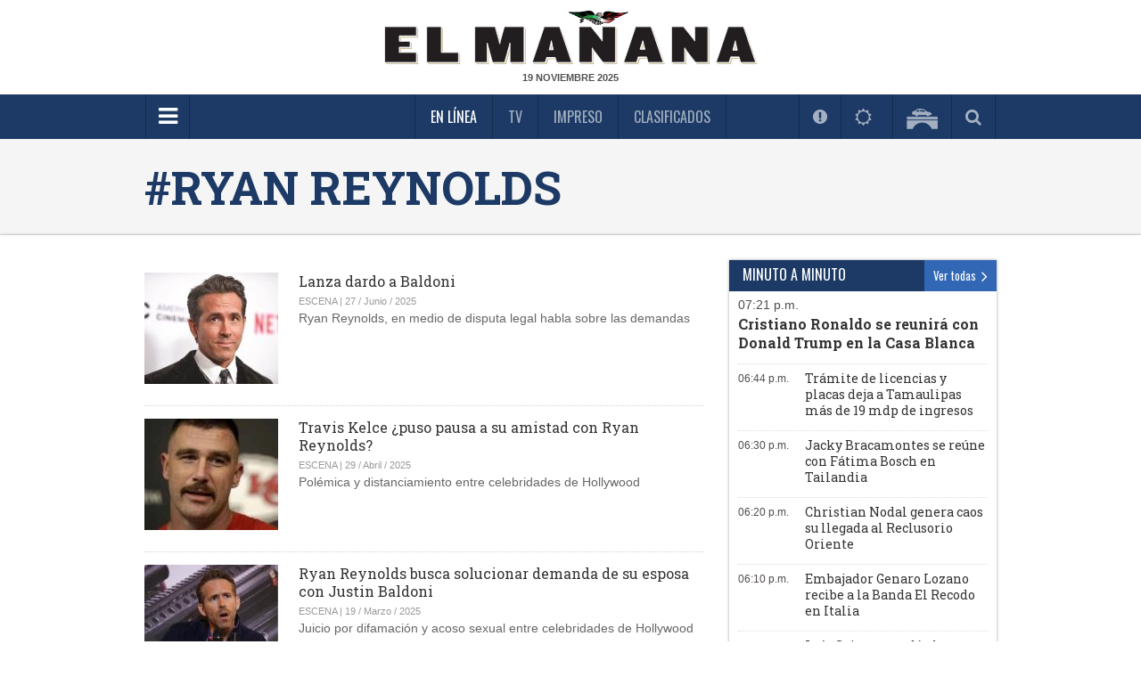

--- FILE ---
content_type: text/html; charset=utf-8
request_url: https://www.elmanana.com/tags/ryan-reynolds-94721/
body_size: 8036
content:
<!--publishThread: 09:17:55.016 AM  --><!DOCTYPE html><!--[if IE 8]><html class="no-js lt-ie9" xmlns="http://www.w3.org/1999/xhtml" lang="es-MX" xml:lang="es-MX"> <![endif]--><!--[if gt IE 8]><!--><html class="no-js" xmlns="http://www.w3.org/1999/xhtml" lang="es-MX" xml:lang="es-MX"><!--<![endif]--><head><link rel='manifest' href='https://blob-elmanana.tresite.com/json/manifest.json'><meta name="apple-itunes-app" content="app-id=1088062880" /><meta name="google-play-app" content="app-id=com.Tresite.ElMananaApp" /><meta name="google-site-verification" content="lTTrKUwYhKqnL42YW3F9FUONXcT60JVQWzlfJeiXQbg" /><meta name="theme-color" content="#1c3a65"><meta charset="utf-8"><meta content="100003831473972,725225620" property="fb:admins" /><meta property="fb:pages" content="147900325280235" /><meta name="viewport" content="width=device-width, initial-scale=1.0"><meta name="robots" content="index, follow, max-image-preview:large"><meta name="googlebot" content="index, follow"><title>Ryan Reynolds </title><meta name="Description" content="Ryan Reynolds" /><meta name="Keywords" content="Ryan Reynolds" /><meta name="abstract" content="Ryan Reynolds" /><meta name="news_keywords" content="Ryan Reynolds" /><link rel="canonical" href="https://www.elmanana.com/tags/ryan-reynolds-94721/" ><script type="application/ld+json">{"@context": "https://schema.org","@graph": [    {      "@type": "NewsMediaOrganization",      "@id": "https://www.elmanana.com/#publisher",      "name": "El Ma&ntilde;ana de Reynosa",      "url": "https://www.elmanana.com/",      "sameAs": [        "https://www.facebook.com/manana.reynosa/"        ,"https://www.instagram.com/elmananarey/"        ,"https://twitter.com/elmananareynosa"      ],      "logo": {        "@type": "ImageObject",        "@id": "https://www.elmanana.com/#logo",        "url": "https://blob-elmanana.tresite.com/img/logos/elmanana-logo-mobile.png",        "width": 280,        "height": 48,        "caption": "El Ma&ntilde;ana de Reynosa"      },      "image": {        "@id": "https://www.elmanana.com/#logo"      }    },    {      "@type": "WebSite",      "@id": "https://www.elmanana.com/#website",      "url": "https://www.elmanana.com/",      "name": "El Ma&ntilde;ana de Reynosa",      "publisher": {        "@id": "https://www.elmanana.com/#publisher"      },      "potentialAction": {        "@type": "SearchAction",        "target": "https://www.elmanana.com/buscar/?q={search_term_string}",        "query-input": "required name=search_term_string"      }    },    {      "@type": "CollectionPage",      "@id": "https://www.elmanana.com/tags/ryan-reynolds-94721/#webpage",      "url": "https://www.elmanana.com/tags/ryan-reynolds-94721/",      "inLanguage": "es",      "name": "Ryan Reynolds",      "isPartOf": {        "@id": "https://www.elmanana.com/#website"      },      "about": {        "@id": "https://www.elmanana.com/#publisher"      },      "description": "Noticias de &uacute;ltima hora, todos los d&iacute;as encuentra en la informaci&oacute;n m&aacute;s relevante del pa&iacute;s . Peri&oacute;dico lider en Reynosa, Tamaulipas"    }  ]}</script><link rel="icon" href="https://blob-elmanana.tresite.com/images/favicon.png"><link rel="image_src" href="https://www.elmanana.com/XStatic/manana/images/icons/ico_sitio.gif"><meta property="og:image" content="https://www.elmanana.com/XStatic/manana/images/icons/ico_sitio.gif" /><meta property="og:title" content="Ryan Reynolds" /><meta property="og:type" content="website" /><meta property="og:locale" content="es_ES" /><meta property="og:url" content="https://www.elmanana.com/tags/ryan-reynolds-94721/" /><meta property="og:description" content="Ryan Reynolds" /><meta property="og:site_name" content="El Ma&ntilde;ana" /><meta name="twitter:card" content="summary_large_image"><meta name="twitter:image" content="https://www.elmanana.com/XStatic/manana/images/icons/ico_sitio.gif" /><meta name="twitter:title" content="Ryan Reynolds" /><meta name="twitter:url" content="https://www.elmanana.com/tags/ryan-reynolds-94721/" /><meta name="twitter:description" content="Ryan Reynolds" /><meta name="twitter:site" content="@elmananareynosa" /><link rel="alternate" type="application/rss+xml" title="Fuente RSS para El Ma&ntilde;ana - Noticias" href="/feedgooglenews/noticias"><link rel="alternate" type="application/rss+xml" title="Fuente RSS para El Ma&ntilde;ana - Reynosa" href="/feedgooglenews/local"><link rel="alternate" type="application/rss+xml" title="Fuente RSS para El Ma&ntilde;ana - Tamaulipas" href="/feedgooglenews/tamaulipas"><link rel="alternate" type="application/rss+xml" title="Fuente RSS para El Ma&ntilde;ana - Texas" href="/feedgooglenews/texas"><link rel="alternate" type="application/rss+xml" title="Fuente RSS para El Ma&ntilde;ana - Deportes" href="/feedgooglenews/deportes"><link rel="alternate" type="application/rss+xml" title="Fuente RSS para El Ma&ntilde;ana - Escena" href="/feedgooglenews/escena"><link rel="alternate" type="application/rss+xml" title="Fuente RSS para El Ma&ntilde;ana - Polic&iacute;a" href="/feedgooglenews/policiaca"><script src="https://cdn.onesignal.com/sdks/OneSignalSDK.js" async=""></script><script>
var OneSignal = window.OneSignal || [];
OneSignal.push(function() {
OneSignal.init({
appId: "4793183f-1751-41a1-ba65-b9c25f9ab0dd",
});
});
</script><!-- Google GA4 --><script async src="https://www.googletagmanager.com/gtag/js?id=G-DTL0B5WQF9"></script><script>
    window.dataLayer = window.dataLayer || [];
    function gtag() { dataLayer.push(arguments); }
    gtag('js', new Date());

    gtag('config', 'G-DTL0B5WQF9');
</script><!-- Google GA4 --><link rel="stylesheet" href="https://blob-elmanana.tresite.com/css/foundation.min.css?v=20"><link rel="stylesheet" href="../css/plugins.css?v=20"><link href='https://fonts.googleapis.com/css?family=Roboto+Slab:400,300,700' rel='stylesheet' type='text/css'><link href='https://fonts.googleapis.com/css?family=Oswald' rel='stylesheet' type='text/css'><link rel="stylesheet" href="https://blob-elmanana.tresite.com/css/styles.min-op.css?v=20"><link rel="stylesheet" href="https://use.fontawesome.com/f55b1912b4.css?v=20"><link rel="stylesheet" href="https://blob-elmanana.tresite.com/css/jquery.smartbanner.css?v=20" type="text/css" media="screen"><script src="https://blob-elmanana.tresite.com/jss/vendor/custom.modernizr.js?v=20"></script><style>
    @media only screen and (min-width: 768px) {
        .desktop-style {
            height: 150px;
        }
    }

</style><script src="https://cdn.jsdelivr.net/npm/swiffy-slider@1.5.3/dist/js/swiffy-slider.min.js?v=20" crossorigin="anonymous" defer></script><script src="https://cdn.jsdelivr.net/npm/swiffy-slider@1.5.3/dist/js/swiffy-slider-extensions.min.js?v=20" crossorigin="anonymous" defer></script><link href="https://cdn.jsdelivr.net/npm/swiffy-slider@1.5.3/dist/css/swiffy-slider.min.css?v=20" rel="stylesheet" crossorigin="anonymous"><script>
	(function(i,s,o,g,r,a,m){i['GoogleAnalyticsObject']=r;i[r]=i[r]||function(){
(i[r].q=i[r].q||[]).push(arguments)},i[r].l=1*new Date();a=s.createElement(o),
m=s.getElementsByTagName(o)[0];a.async=1;a.src=g;m.parentNode.insertBefore(a,m)
})(window,document,'script','//www.google-analytics.com/analytics.js','ga');

ga('create', 'UA-7247459-1', 'auto');
ga('send', 'pageview');

</script><style>
        .section-title.green {
            color: black !important;
        }

        .section-list li:before {
            color: #000 !important;
        }

        .CookieDeclaration {
            display: none;
        }

        .votosencuesta {
            font-weight: bold;
            font-size: 25px;
            line-height: 60px;
            color: #3166B2;
            text-align: center;
        }

        .respuestaencuesta {
            font-size: 12px;
            color: black;
        }

        .atss-left_2 {
            left: unset;
            float: left;
            right: 0;
        }
    </style></head><body><!--  cambio en el body --><div class="row"><div class="large-12 columns mb-10" style="text-align: center;"></div></div><header ><div class="header-wrapper"><div class="top-section"><div class="row"><div class="large-12 columns"><div class="logo"><a href="/" title="Inicio El Ma&ntilde;ana De Reynosa"><picture><source srcset="https://blob-elmanana.tresite.com/img/logos/elmanana-logo-large.png" media="(min-width: 768px)"><img crossorigin="anonymous" srcset="https://blob-elmanana.tresite.com/img/logos/elmanana-logo-mobile.png" alt="El Ma&ntilde;ana" title="El Ma&ntilde;ana"></picture></a></div><span class="current-date" id="fechako"></span></div></div></div><div class="nav-bar"><div class="row"><div class="large-12 columns"><a href="#" class="toggle-menu" id="toggmenu" title="Menpu Hamburguesa"><em class="fa fa-bars"></em></a><ul class="top-links"><li class="active" id="enlinea"><a href="/" title="En L&iacute;nea">En L&iacute;nea</a></li><li class="" id="mananatv"><a href="/videos/" title="Videos TV">TV</a></li><li><a id="impreso" href="/membresia" title="Impreso">Impreso</a></li><li id="mananaclasificados"><a href="/clasificados/" title="Clasificados">Clasificados</a></li><li id="menuseccionespecial" style="padding-right: 60px; display: none;"></li></ul><ul class="header-widgets-list"><li id="notificaciones"><a href="/notificaciones" class="fancybox-iframe956-ready2" data-fancybox-type="iframe" title="M&aacute;s Visto"><em class="fa fa-exclamation-circle"></em></a></li><li id="mananaclima"><a href="https://blob-elmanana.tresite.com/espanol/clima-api.html" class="fancybox-iframe956-ready2" data-fancybox-type="iframe" title="Clima"><em class="fa fa-sun-o"></em>&nbsp;<m id="climaheader">&nbsp;</m></a></li><li id="mananapuentes"><a href="/puentes/" title="Puentes"><img crossorigin="anonymous" src="https://blob-elmanana.tresite.com/img/icons/bridge-icon.png" alt="Puentes" title="Puentes"></a></li><li id="mananabuscador"><a href="#" class="toggle-srch" title="Busqueda"><em class="fa fa-search"></em></a></li></ul><div class="srch-box"><input type="text" placeholder="Buscar..." name="txtKeyword" id="txtKeyword" onkeydown="if (event.keyCode==13) searchFormGoogle(1);" /><span class="srch-btn" onclick="javascript:searchFormGoogle(1);"><em class="fa fa-chevron-right" style="margin-left: 30%;"></em></span><!--Buscador--></div></div></div></div></header><script>
    if (window.location !== window.parent.location) {
        document.getElementById("impreso").parentElement.remove();
    } 
</script><div id="wrapper"><div id="sidemenu"><ul class="sidemenu-list"><li class="show-for-small"><a href="/" title="Inicio El Ma&ntilde;ana De Reynosa">En L&iacute;nea</a></li><li><a style="color:#888888;" href="/noticias/" title="Menu NOTICIAS">NOTICIAS</a></li><li><a style="color:#888888;" href="/reynosa/" title="Menu REYNOSA">REYNOSA</a></li><li><a style="color:#888888;" href="/tamaulipas/" title="Menu TAMAULIPAS">TAMAULIPAS</a></li><li><a style="color:#888888;" href="/policia" title="Secci&oacute;n Polic&iacute;a">POLIC&Iacute;A</a></li><li><a style="color:#888888;" href="/texas/" title="Menu TEXAS">TEXAS</a></li><li><a style="color:#888888;" href="/deportes/" title="Menu DEPORTES">DEPORTES</a></li><li><a style="color:#888888;" href="/escena/" title="Menu ESCENA">ESCENA</a></li><li><a style="color:#888888;" href="/empresarial/" title="Menu EMPRESARIAL">EMPRESARIAL</a></li><li><a style="color:#888888;" href="/ruleta/" title="Menu RULETA SOCIAL">RULETA SOCIAL</a></li><li><a style="color:#888888;" href="/suplementos/" title="Menu SUPLEMENTOS">SUPLEMENTOS</a></li><li><a style="color:#888888;" href="/opinion/" title="Menu OPINI&Oacute;N">OPINI&Oacute;N</a></li><li><a style="color:#888888;" href="/ultimahora/" title="Menu &Uacute;LTIMA HORA">&Uacute;LTIMA HORA</a></li><li><a style="color:#888888;" href="/buscador" title="Menu BUSCADOR">BUSCADOR</a></li><li><a style="color:#888888;" href="/politicadeprivacidad.html" title="Menu POLITICADEPRIVACIDAD">POLITICADEPRIVACIDAD</a></li><li class="show-for-small"><a href="/videos" title="Videos TV">TV</a></li><li class="show-for-small"><a href="/membresia" title="Edici&oacute;n Impresa">Impreso</a></li><li class="show-for-small"><a href="/clasificados" title="Clasificados">Clasificados</a></li><li><input type="text" placeholder="BUSCAR" name="txtKeyword2" id="txtKeyword2" onkeydown="if (event.keyCode==13) searchFormGoogle(2);"><button class="srch-btn" onclick="javascript:searchFormGoogle(2);"><em class="fa fa-search"></em></button><form id="frmGoogle" name="frmGoogle" method="get"><input type="hidden" name="cx" value="017631580936587676505:8vltag3snok" /><input type="hidden" name="ie" value="UTF-8" /><input type="hidden" name="cof" value="FORID:11" /><input type="hidden" name="q" id="q" /></form></li></ul></div><div id="page" ><div class="page-overlay"></div><div class="content-wrapper"><section role="top-news"><div class="page-title"><div class="row"><div class="large-12 columns"><h1>#Ryan Reynolds</h1></div></div></div></section><section role="news-list"><div class="content-wrapper2"><div class="row"><div class="large-8 columns"><ul class="news-list"><li><a href="/escena/famosos/ryan-reynolds/5997165"><img crossorigin="anonymous" src="https://blob-elmanana.tresite.com/images/2025/06/27/crop-w1991-h1661-1d02lanza01okkk-d37c8c9b-focus-0.3-0.01-150-125.jpg" alt="Lanza dardo a Baldoni"></a><h6><a href="/escena/famosos/ryan-reynolds/5997165"><em class=""></em>Lanza dardo a Baldoni</a></h6><div class="meta"><p>
                    ESCENA | 27 / Junio / 2025&nbsp;</p></div><p>Ryan Reynolds, en medio de disputa legal habla sobre las demandas</p></li><li><a href="/escena/famosos/travis-kelce-y-taylor-swift-distanciamiento-con-ryan-reynolds/5973895"><img crossorigin="anonymous" src="https://blob-elmanana.tresite.com/images/2025/04/29/crop-w243-h202-images-1-1b729c04-focus-0.1-0.25-150-125.jpg" alt="Travis Kelce &iquest;puso pausa a su amistad con Ryan Reynolds?"></a><h6><a href="/escena/famosos/travis-kelce-y-taylor-swift-distanciamiento-con-ryan-reynolds/5973895"><em class=""></em>Travis Kelce &iquest;puso pausa a su amistad con Ryan Reynolds?</a></h6><div class="meta"><p>
                    ESCENA | 29 / Abril / 2025&nbsp;</p></div><p>Pol&eacute;mica y distanciamiento entre celebridades de Hollywood</p></li><li><a href="/escena/famosos/justin-baldoni-demanda-a-ryan-reynolds/5958983"><img crossorigin="anonymous" src="https://blob-elmanana.tresite.com/images/2025/03/19/crop-w998-h833-busca-ryan-reynolds-desestimar2529841-01d6ffed-focus-0.13-0.2-150-125.jpg" alt="Ryan Reynolds busca solucionar demanda de su esposa con Justin Baldoni"></a><h6><a href="/escena/famosos/justin-baldoni-demanda-a-ryan-reynolds/5958983"><em class=""></em>Ryan Reynolds busca solucionar demanda de su esposa con Justin Baldoni</a></h6><div class="meta"><p>
                    ESCENA | 19 / Marzo / 2025&nbsp;</p></div><p>Juicio por difamaci&oacute;n y acoso sexual entre celebridades de Hollywood</p></li><li><a href="/escena/famosos/escandalo-entre-blake-lively-y-justin-baldoni-ryan-reynolds-reacciona/5947849"><img crossorigin="anonymous" src="https://blob-elmanana.tresite.com/images/2025/02/17/crop-w1198-h1000-7d-02-hace.01-focus-0-0.57-150-125.jpg" alt="Hace broma inc&oacute;moda sobre  el caso Baldoni"></a><h6><a href="/escena/famosos/escandalo-entre-blake-lively-y-justin-baldoni-ryan-reynolds-reacciona/5947849"><em class=""></em>Hace broma inc&oacute;moda sobre  el caso Baldoni</a></h6><div class="meta"><p>
                    ESCENA | 18 / Febrero / 2025&nbsp;</p></div><p>Ryan Reynolds  acusado en redes sociales de  &quot;manipulaci&oacute;n  psicol&oacute;gica&quot;</p></li><li><a href="/escena/cine/ryan-reynolds-y-blake-lively-lideran-la-taquilla/5877487"><img crossorigin="anonymous" src="https://blob-elmanana.tresite.com/images/2024/08/11/crop-w1237-h1032-deadlively-focus-0.29-0.4-150-125.jpg" alt="&Eacute;xito en taquillas de las pel&iacute;culas protagonizadas por Ryan Reynolds y Blake Lively"></a><h6><a href="/escena/cine/ryan-reynolds-y-blake-lively-lideran-la-taquilla/5877487"><em class=""></em>&Eacute;xito en taquillas de las pel&iacute;culas protagonizadas por Ryan Reynolds y Blake Lively</a></h6><div class="meta"><p>
                    ESCENA | 11 / Agosto / 2024&nbsp;</p></div><p>Pel&iacute;culas protagonizadas por la pareja, Deadpool & Wolverine y Romper el c&iacute;rculo son el 1-2 taquilla</p></li><li><a href="/escena/cine/escorpion-dorado-invita-a-ryan-reynolds-y-hugh-jackman/5870892"><img crossorigin="anonymous" src="https://blob-elmanana.tresite.com/images/2024/07/24/crop-w1218-h1017-sin-titulo-1-2-focus-0.13-0.25-150-125.jpg" alt="De promoci&oacute;n en M&eacute;xico"></a><h6><a href="/escena/cine/escorpion-dorado-invita-a-ryan-reynolds-y-hugh-jackman/5870892"><em class=""></em>De promoci&oacute;n en M&eacute;xico</a></h6><div class="meta"><p>
                    ESCENA | 25 / Julio / 2024&nbsp;</p></div><p>El youtuber mexicano, Alex Montiel, mejor conocido como el &quot;Escorpi&oacute;n Dorado&quot; realiz&oacute; una de las entrevistas m&aacute;s &eacute;picas en su canal</p></li><li><a href="/escena/cine/deadpool-wolverine-el-evento-del-verano/5870842"><img crossorigin="anonymous" src="https://blob-elmanana.tresite.com/images/2024/07/24/crop-w2042-h1704-ap24204612438994-focus-0.32-0.32-150-125.jpg" alt="Deadpool & Wolverine: La Colaboraci&oacute;n M&aacute;s Esperada"></a><h6><a href="/escena/cine/deadpool-wolverine-el-evento-del-verano/5870842"><em class=""></em>Deadpool & Wolverine: La Colaboraci&oacute;n M&aacute;s Esperada</a></h6><div class="meta"><p>
                    ESCENA | 24 / Julio / 2024&nbsp;</p></div><p>Evento cinematogr&aacute;fico del verano con Deadpool & Wolverine</p></li><li><a href="/escena/famosos/ryan-reynolds-obtiene-autorizacion-de-madonna-para-deadpool/5870477"><img crossorigin="anonymous" src="https://blob-elmanana.tresite.com/images/2024/07/23/crop-w1235-h1030-sin-titulo-1-4-focus-min0.54-0.48-150-125.jpg" alt="Visita a Madonna para utilizar tema en &acute;Deadpool&acute;"></a><h6><a href="/escena/famosos/ryan-reynolds-obtiene-autorizacion-de-madonna-para-deadpool/5870477"><em class=""></em>Visita a Madonna para utilizar tema en &acute;Deadpool&acute;</a></h6><div class="meta"><p>
                    ESCENA | 24 / Julio / 2024&nbsp;</p></div><p>Ryan Reynolds acude a la  &acute;Reina del Pop&acute; para autorizaci&oacute;n</p></li><li><a href="/escena/famosos/blake-lively-y-ryan-reynolds-donan-1-mdd-a-israel/5772928"><img crossorigin="anonymous" src="https://blob-elmanana.tresite.com/images/2023/10/14/crop-w767-h640-imagetransformer.aspx-10-focus-min0.51-0.11-150-125.jpg" alt="Donan Lively y Reynolds 1 mdd a Israel tras ataques"></a><h6><a href="/escena/famosos/blake-lively-y-ryan-reynolds-donan-1-mdd-a-israel/5772928"><em class=""></em>Donan Lively y Reynolds 1 mdd a Israel tras ataques</a></h6><div class="meta"><p>
                    ESCENA | 14 / Octubre / 2023&nbsp;</p></div><p>Blake Lively y Ryan Reynolds donaron un mill&oacute;n de d&oacute;lares al Comit&eacute; Internacional de la Cruz Roja, tras los recientes ataques a Israel</p></li></ul></div><div class="large-4 columns"><aside><div class="side-widget" style="height: 600px !important; overflow: scroll!important;"><div class="headline clearfix"><span style="font-weight: 400;color: #fff;float: left;font-family: Oswald,sans-serif;font-size: 1em;line-height: 1.2;margin: 0;padding-top: 7px;padding-bottom: 9px;text-transform: uppercase;">MINUTO A MINUTO</span><a href="/ultimahora/" class="view-more" title="Minuto a Minuto">Ver todas <em class="fa fa-angle-right"></em></a></div><div class="content clearfix" id="minuto"></div></div></aside></div></div></div></section><div class="row"></div></div><footer><div class="row"><div class="large-3 columns hide-for-small"><span style="color: #1c3a65;font-family: Oswald,sans-serif;font-size: 1.0625em;line-height: 1.2;margin: 0 0 15px;padding-top: 12px;">CONTIN&Uacute;A VISITANDO</span><ul><li><a title="La Tarde de Reynosa" href="http://www.latarde.com.mx"  rel="nofollow" rel="nofollow">La Tarde de Reynosa</a></li><li><a title="Gobierno de Reynosa" href="http://www.reynosa.gob.mx/" target=_blank rel="nofollow" rel="nofollow">Gobierno de Reynosa</a></li><li><a title="FGJ" href="http://www.gob.mx/pgr" target=_blank rel="nofollow" rel="nofollow">FGJ</a></li><li><a title="Gobierno de Tamaulipas" href="http://tamaulipas.gob.mx/"  rel="nofollow" rel="nofollow">Gobierno de Tamaulipas</a></li><li><a title="SEDENA" href="http://www.sedena.gob.mx/inicio"  rel="nofollow" rel="nofollow">SEDENA</a></li><li><a title="SEMAR" href="http://www.gob.mx/semar" target=_blank rel="nofollow" rel="nofollow">SEMAR</a></li></ul></div><div class="large-3 columns hide-for-small"><div class="hide-for-small"><span style="color: #1c3a65;font-family: Oswald,sans-serif;font-size: 1.0625em;line-height: 1.2;margin: 0 0 15px;padding-top: 12px;">NOSOTROS</span></div><ul><li><a title="Directorio" href="/directorio"  >Directorio</a></li><li><a title="Cont&aacute;ctanos" href="/contactanos/"  >Cont&aacute;ctanos</a></li><li><a title="Publicidad" href="/contenido/publicidad-2503.html"  >Publicidad</a></li><li><a title="Aviso Legal" href="/contenido/legales-888.html"  >Aviso Legal</a></li><li><a title="Pol&iacute;tica de Privacidad" href="/politicadeprivacidad.html/"  >Pol&iacute;tica de Privacidad</a></li><li><a title="Informaci&oacute;n Institucional" href="/contenido/informacioninstitucional-2504.html"  >Informaci&oacute;n Institucional</a></li></ul></div><div class="large-3 columns hide-for-small"><div class="hide-for-small"><span style="color: #1c3a65; font-family: Oswald,sans-serif; font-size: 1.0625em; line-height: 1.2; margin: 0 0 15px; padding-top: 12px;">S&Iacute;GUENOS</span></div><ul class="sn-links"><li><a title="Facebook" href="https://www.facebook.com/ElMananaDeReynosa" target=_blank rel="nofollow"><em class="fa fa-facebook"></em>Facebook</a></li><li><a title="Instagram" href="https://www.instagram.com/elmananarey/" target=_blank rel="nofollow"><em class="fa fa-instagram"></em>Instagram</a></li><li><a title="Youtube" href="https://www.youtube.com/channel/UC9bK5k1bhmmBAHU-Ar838eg" target=_blank rel="nofollow"><em class="fa fa-youtube"></em>Youtube</a></li></ul><ul class="sn-links"><li><a title="tiktok" href="https://www.tiktok.com/@elmananareynosa" style="margin-left: -28px;" target="_blank"><svg xmlns="http://www.w3.org/2000/svg" width="16" height="16" fill="currentColor" class="bi bi-tiktok" viewBox="0 0 16 16" style=""><path d="M9 0h1.98c.144.715.54 1.617 1.235 2.512C12.895 3.389 13.797 4 15 4v2c-1.753 0-3.07-.814-4-1.829V11a5 5 0 1 1-5-5v2a3 3 0 1 0 3 3V0Z" style=""></path></svg></a><a title="tiktok" href="https://www.tiktok.com/@elmananareynosa" style="margin-left: -21px;" target="_blank">Tiktok</a></li><li><a title="Twitter" href="http://www.twitter.com/elmananarey" rel="nofollow" target="_blank" style="padding: 4px 0 5px 0px;"><svg viewBox="0 0 24 24" aria-hidden="true" class="r-16ek5rh r-4qtqp9 r-yyyyoo r-16y2uox r-8kz0gk r-dnmrzs r-bnwqim r-1plcrui r-lrvibr r-lrsllp" style="width: 17px; margin-right: 11px;"><g><path fill="#7789a3" d="M14.258 10.152L23.176 0h-2.113l-7.747 8.813L7.133 0H0l9.352 13.328L0 23.973h2.113l8.176-9.309 6.531 9.309h7.133zm-2.895 3.293l-.949-1.328L2.875 1.56h3.246l6.086 8.523.945 1.328 7.91 11.078h-3.246zm0 0"></path></g></svg>Twitter</a></li></ul></div><div class="large-3 columns hide-for-small"><p><img crossorigin="anonymous" src="https://blob-elmanana.tresite.com/img/logos/elmanana-logo-small.png" alt="El Ma&ntilde;ana" title="El Ma&ntilde;ana"></p><p><strong>DR &copy; Editora DEMAR S.A. de C.V.</strong><br><p>Calle Mat&iacute;as Canales 504 Col. Ribere&ntilde;a Cd. Reynosa,Tamaulipas CP. 88620. <br />
Tel&eacute;fono (899) 921-9950</p></p><p>&copy;Derechos Reservados 2025</p></div></div></footer></div></div><!--Incluir los divs que agrupar el html despu&eacute;s del footer--><script src="https://ajax.googleapis.com/ajax/libs/jquery/1.10.2/jquery.min.js?v=20"></script><script>window.jQuery || document.write('<script src="https://blob-elmanana.tresite.com/jss/vendor/jquery.min.js?v=20"><\/script>')</script><!--[if lte IE 8]><script type="text/javascript" src="https://blob-elmanana.tresite.com/jss/vendor/selectivizr-min.js?v=20"></script><script type="text/javascript" src="https://blob-elmanana.tresite.com/jss/vendor/legacy.js?v=20"></script><![endif]--><script src="https://blob-elmanana.tresite.com/jss/foundation.min.js?v=20"></script><script type="text/javascript" src="https://blob-elmanana.tresite.com/jss/frameception/min/functions.min.js?v=20"></script><script type="text/javascript" src="https://blob-elmanana.tresite.com/jss/frameception/engine.js?v=20"></script><script src="https://blob-elmanana.tresite.com/jss/jquery.smartbanner.js?v=20"></script><script src="https://blob-elmanana.tresite.com/jss/project.js?v=20"
    type="text/javascript"></script><script src="https://blob-elmanana.tresite.com/jss/fp/fp.js?v=20"
    type="text/javascript"></script><script>
                                    var meses = new Array("ENERO", "FEBRERO", "MARZO", "ABRIL", "MAYO", "JUNIO", "JULIO", "AGOSTO", "SEPTIEMBRE", "OCTUBRE", "NOVIEMBRE", "DICIEMBRE");
                                    var f = new Date();
                                    $('#fechako').html(f.getDate() + " " + meses[f.getMonth()] + " " + f.getFullYear());
                                </script><script type="text/javascript">

            var objMenuSeccionEspecial;

            $(document).ready(function () {

                var strlUrl = "https://blob-elmanana.tresite.com/json/appfeedseccionespecial.json?id=" + Math.floor(Math.random() * 10000)

                $.ajax({
                    type: "get",
                    url: strlUrl,
                    success: function (data) {
                        if (data != undefined && data != null) {
                            objMenuSeccionEspecial = data;
                            if (objMenuSeccionEspecial[0].Habilitada == "SI") {
                                $("#menuseccionespecial").css("display", "");
                                $("#menuseccionespecial").append("<a href='/seccionespecial/' title='Secci&oacute;n Especial'>" + objMenuSeccionEspecial[0].Nombre + "</a>");
                            }
                        }
                    },
                    error: function () {
                        console.log("Error, favor de reportar al equipo de Soporte T&eacute;cnico Tresite...");
                    }
                });

            });
        </script><script type="text/javascript">
                            $.ajax({
                                url: '/minuto/9',
                                success: function (data) {
                                    //if (data.length < 200) {
                                    $('#minuto').append(data);
                                    //}
                                }
                            });
                        </script><script>

    $(".at-share-btn_2").hover(function () {
        $(this).css("width", "4pc");
    }, function () {
        $(this).css("width", "3pc");
    });

    $(".btn_wapp").hover(function () {
        $(this).css("width", "140px");
        $(".text-clasificados").css("display", "initial");
    }, function () {
        $(this).css("width", "50px");
        $(".text-clasificados").css("display", "none");
    });



</script><!-- Banner Cookies --><style>
    .cookie-banner {
        background-color: #5f7494;
        color: white;
        padding: 10px;
        position: fixed;
        bottom: 0;
        left: 0;
        width: 100%;
        text-align: center;
        box-sizing: border-box;
        z-index: 999;        
    }

    .cookie-banner-inner {
        max-width: 984px;
        margin: 0 auto;
    }

    .cookie-banner p {
        display: inline-block;
        margin: 0;
    }

    .cookie-banner button {
        margin-left: 10px;
        padding: 8px 16px;
        cursor: pointer;
    }

        .cookie-banner button#accept-cookies {
            background-color: white;
            color: #1c3a65;
            border: none;
        }

        .cookie-banner button#reject-cookies {
            background-color: #1c3a65;
            color: white;
            border: none;
        }

    body.accept-cookies .cookie-banner {
        display: none;
    }
</style><script>

    document.addEventListener("contextmenu", function (event) {
        event.preventDefault();
    }, false);

    document.addEventListener("copy", function (event) {

        const htmlContent = `Este contenido est\xE1 plenamente protegido bajo las leyes de Copyright y derechos de propiedad intelectual. Todos los derechos sobre el material presentado, incluyendo textos, im\xE1genes, gr\xE1ficos y cualquier otro tipo de contenido, est\xE1n reservados y pertenecen exclusivamente a Editora Demar S.A. de C.V.. La reproducci\xF3n, distribuci\xF3n, o utilizaci\xF3n, ya sea total o parcial, de este material sin obtener la autorizaci\xF3n previa y por escrito de *Editora Demar S.A. de C.V., est\xE1 absolutamente prohibida. Cualquier uso no autorizado de este contenido se considera una infracci\xF3n grave de los derechos de propiedad intelectual. ⚠️ Aviso Legal: ⚠️ Cualquier intento de reproducir, publicar, transmitir o modificar este contenido, ya sea en su totalidad o en parte, sin el permiso expl\xEDcito y previo de Editora Demar S.A. de C.V., constituye una violaci\xF3n de las leyes aplicables en materia de derechos de autor. Este acto puede resultar en consecuencias legales severas, incluyendo sanciones civiles y penales. El uso no autorizado de este material no solo infringe los derechos de copyright, sino que tambi\xE9n puede dar lugar a acciones legales contra los infractores. Para obtener informaci\xF3n sobre permisos y autorizaciones, por favor contacta a Editora Demar S.A. de C.V. a trav\xE9s del 899 921 9950 o correo electr\xF3nico internet@elmanana.com. \xA9 [2024] Editora Demar S.A. de C.V.`;

        event.clipboardData.setData("text/plain", htmlContent);

        event.preventDefault();

    }, false);

</script></body></html>


--- FILE ---
content_type: text/html; charset=utf-8
request_url: https://www.elmanana.com/minuto/9
body_size: 2752
content:
<!--publishThread: 07:25:54.288 PM  --><span style="display: none;">2025/11/18 19:25</span><ul class="minute-list"><li class="first" data-id="1"><div class="hour"><a href="/escena/famosos/casa-blanca-recibe-a-cristiano-ronaldo-y-donald-trump/6058400" title="Cristiano Ronaldo se reunir&aacute; con Donald Trump en la Casa Blanca" style="color:#514b4b;">07:21 p.m.</a></div><p><a href="/escena/famosos/casa-blanca-recibe-a-cristiano-ronaldo-y-donald-trump/6058400" title="Cristiano Ronaldo se reunir&aacute; con Donald Trump en la Casa Blanca">Cristiano Ronaldo se reunir&aacute; con Donald Trump en la Casa Blanca</a></p></li><li  data-id="2"><div class="hour"><a href="/tamaulipas/cdvictoria/estimulos-fiscales-aumentan-ingresos-en-tamaulipas/6058380" title="Tr&aacute;mite de licencias y placas deja a Tamaulipas m&aacute;s de 19 mdp de ingresos" style="color:#514b4b;">06:44 p.m.</a></div><p><a href="/tamaulipas/cdvictoria/estimulos-fiscales-aumentan-ingresos-en-tamaulipas/6058380" title="Tr&aacute;mite de licencias y placas deja a Tamaulipas m&aacute;s de 19 mdp de ingresos">Tr&aacute;mite de licencias y placas deja a Tamaulipas m&aacute;s de 19 mdp de ingresos</a></p></li><li  data-id="3"><div class="hour"><a href="/escena/famosos/fatima-bosch-y-jacky-bracamontes-brillan-en-miss-universo-2025/6058367" title="Jacky Bracamontes se re&uacute;ne con F&aacute;tima Bosch en Tailandia" style="color:#514b4b;">06:30 p.m.</a></div><p><a href="/escena/famosos/fatima-bosch-y-jacky-bracamontes-brillan-en-miss-universo-2025/6058367" title="Jacky Bracamontes se re&uacute;ne con F&aacute;tima Bosch en Tailandia">Jacky Bracamontes se re&uacute;ne con F&aacute;tima Bosch en Tailandia</a></p></li><li  data-id="4"><div class="hour"><a href="/escena/famosos/conflicto-legal-de-christian-nodal-con-universal-music/6058365" title="Christian Nodal genera caos su llegada al Reclusorio Oriente" style="color:#514b4b;">06:20 p.m.</a></div><p><a href="/escena/famosos/conflicto-legal-de-christian-nodal-con-universal-music/6058365" title="Christian Nodal genera caos su llegada al Reclusorio Oriente">Christian Nodal genera caos su llegada al Reclusorio Oriente</a></p></li><li  data-id="5"><div class="hour"><a href="/escena/famosos/banda-el-recodo-en-italia/6058363" title="Embajador Genaro Lozano recibe a la Banda El Recodo en Italia" style="color:#514b4b;">06:10 p.m.</a></div><p><a href="/escena/famosos/banda-el-recodo-en-italia/6058363" title="Embajador Genaro Lozano recibe a la Banda El Recodo en Italia">Embajador Genaro Lozano recibe a la Banda El Recodo en Italia</a></p></li><li  data-id="6"><div class="hour"><a href="/noticias/nacional/mark-sanchez-acoso-sexual-ines-sainz-revela-detalles/6058356" title="In&eacute;s Sainz record&oacute; el episodio de acoso sexual con los Jets" style="color:#514b4b;">05:50 p.m.</a></div><p><a href="/noticias/nacional/mark-sanchez-acoso-sexual-ines-sainz-revela-detalles/6058356" title="In&eacute;s Sainz record&oacute; el episodio de acoso sexual con los Jets">In&eacute;s Sainz record&oacute; el episodio de "acoso sexual" con los Jets</a></p></li><li  data-id="7"><div class="hour"><a href="/deportes/futbolamericano/borregos-tec-monterrey-y-autenticos-tigres-en-semifinales-onefa-2025/6058349" title="Quedan definidos los horarios de las semifinales de la ONEFA" style="color:#514b4b;">05:40 p.m.</a></div><p><a href="/deportes/futbolamericano/borregos-tec-monterrey-y-autenticos-tigres-en-semifinales-onefa-2025/6058349" title="Quedan definidos los horarios de las semifinales de la ONEFA">Quedan definidos los horarios de las semifinales de la ONEFA</a></p></li><li  data-id="8"><div class="hour"><a href="/escena/musica/concierto-de-alex-fernandez-uruapan-se-postergara-por-manzo/6058345" title="Alex Fern&aacute;ndez pospone concierto que ofrecer&iacute;a en Uruapan" style="color:#514b4b;">05:30 p.m.</a></div><p><a href="/escena/musica/concierto-de-alex-fernandez-uruapan-se-postergara-por-manzo/6058345" title="Alex Fern&aacute;ndez pospone concierto que ofrecer&iacute;a en Uruapan">Alex Fern&aacute;ndez pospone concierto que ofrecer&iacute;a en Uruapan</a></p></li><li  data-id="9"><div class="hour"><a href="/noticias/nacional/mejoras-academicas-y-destitucion-de-rectora-estudiantes-upn-protestan/6058344" title="Estudiantes de Universidad Pedag&oacute;gica Nacional protestan frente a SEP" style="color:#514b4b;">05:20 p.m.</a></div><p><a href="/noticias/nacional/mejoras-academicas-y-destitucion-de-rectora-estudiantes-upn-protestan/6058344" title="Estudiantes de Universidad Pedag&oacute;gica Nacional protestan frente a SEP">Estudiantes de Universidad Pedag&oacute;gica Nacional protestan frente a SEP</a></p></li><li  data-id="10"><div class="hour"><a href="/noticias/estadosunidos/texas-no-puede-usar-nuevo-mapa-camara-de-representantes/6058343" title="Jueces federales determinan que Texas no puede usar nuevo mapa legislativo en comicios de 2026" style="color:#514b4b;">05:10 p.m.</a></div><p><a href="/noticias/estadosunidos/texas-no-puede-usar-nuevo-mapa-camara-de-representantes/6058343" title="Jueces federales determinan que Texas no puede usar nuevo mapa legislativo en comicios de 2026">Jueces federales determinan que Texas no puede usar nuevo mapa legislativo en comicios de 2026</a></p></li><li  data-id="11"><div class="hour"><a href="/deportes/futbol/mundial-de-futbol-2026-clasificados-y-eliminatorias/6058342" title="Lista de las selecciones ya clasificadas a la Copa del Mundo" style="color:#514b4b;">05:00 p.m.</a></div><p><a href="/deportes/futbol/mundial-de-futbol-2026-clasificados-y-eliminatorias/6058342" title="Lista de las selecciones ya clasificadas a la Copa del Mundo">Lista de las selecciones ya clasificadas a la Copa del Mundo</a></p></li><li  data-id="12"><div class="hour"><a href="/deportes/futbol/estadio-banorte-remodelacion-avanza-para-mundial-2026/6058341" title="Se filtran im&aacute;genes actualizadas del avance del Estadio Banorte" style="color:#514b4b;">04:50 p.m.</a></div><p><a href="/deportes/futbol/estadio-banorte-remodelacion-avanza-para-mundial-2026/6058341" title="Se filtran im&aacute;genes actualizadas del avance del Estadio Banorte">Se filtran im&aacute;genes actualizadas del avance del Estadio Banorte</a></p></li><li  data-id="13"><div class="hour"><a href="/noticias/salud/deficiencia-de-colageno-alimentos-que-ayudan-a-producirlo/6057097" title="Alimentos que favorecen la producci&oacute;n de col&aacute;geno en el organismo" style="color:#514b4b;">04:36 p.m.</a></div><p><a href="/noticias/salud/deficiencia-de-colageno-alimentos-que-ayudan-a-producirlo/6057097" title="Alimentos que favorecen la producci&oacute;n de col&aacute;geno en el organismo">Alimentos que favorecen la producci&oacute;n de col&aacute;geno en el organismo</a></p></li><li  data-id="14"><div class="hour"><a href="/escena/famosos/marvel-sadie-sink-se-une-a-spider-man-brand-new-day/6058340" title="Sadie Sink aparecer&iacute;a en Spider-Man: Brand New Day" style="color:#514b4b;">04:30 p.m.</a></div><p><a href="/escena/famosos/marvel-sadie-sink-se-une-a-spider-man-brand-new-day/6058340" title="Sadie Sink aparecer&iacute;a en Spider-Man: Brand New Day">Sadie Sink aparecer&iacute;a en "Spider-Man: Brand New Day"</a></p></li><li  data-id="15"><div class="hour"><a href="/escena/cultural/la-fabrica-de-santa-ultima-presentacion-en-mexico/6058339" title="&Uacute;ltimo a&ntilde;o de La F&aacute;brica de Santa: fechas y lo que tienes que saber" style="color:#514b4b;">04:20 p.m.</a></div><p><a href="/escena/cultural/la-fabrica-de-santa-ultima-presentacion-en-mexico/6058339" title="&Uacute;ltimo a&ntilde;o de La F&aacute;brica de Santa: fechas y lo que tienes que saber">&Uacute;ltimo a&ntilde;o de "La F&aacute;brica de Santa": fechas y lo que tienes que saber</a></p></li><li  data-id="16"><div class="hour"><a href="/noticias/nacional/victimas-de-abuso-sexual-recibiran-becas-vitalicias-en-educacion/6058338" title="SEP alista becas hasta educaci&oacute;n superior de v&iacute;ctimas de abuso sexual" style="color:#514b4b;">04:10 p.m.</a></div><p><a href="/noticias/nacional/victimas-de-abuso-sexual-recibiran-becas-vitalicias-en-educacion/6058338" title="SEP alista becas hasta educaci&oacute;n superior de v&iacute;ctimas de abuso sexual">SEP alista becas hasta educaci&oacute;n superior de v&iacute;ctimas de abuso sexual</a></p></li><li  data-id="17"><div class="hour"><a href="/tamaulipas/matamoros/ejercito-asegura-en-matamoros-86-kilos-de-marihuana-y-vehiculo/6058337" title="Aseguran 86 kilos de marihuana y un veh&iacute;culo en Matamoros" style="color:#514b4b;">03:27 p.m.</a></div><p><a href="/tamaulipas/matamoros/ejercito-asegura-en-matamoros-86-kilos-de-marihuana-y-vehiculo/6058337" title="Aseguran 86 kilos de marihuana y un veh&iacute;culo en Matamoros">Aseguran 86 kilos de marihuana y un veh&iacute;culo en Matamoros</a></p></li><li  data-id="18"><div class="hour"><a href="/deportes/futbol/cabezas-de-serie-del-mundial-2026-selecciones-confirmadas/6058334" title="Anuncian cabezas de serie para el Mundial 2026 en M&eacute;xico, EU y Canad&aacute;" style="color:#514b4b;">03:12 p.m.</a></div><p><a href="/deportes/futbol/cabezas-de-serie-del-mundial-2026-selecciones-confirmadas/6058334" title="Anuncian cabezas de serie para el Mundial 2026 en M&eacute;xico, EU y Canad&aacute;">Anuncian cabezas de serie para el Mundial 2026 en M&eacute;xico, EU y Canad&aacute;</a></p></li><li  data-id="19"><div class="hour"><a href="/tamaulipas/riobravo/conductor-huye-tras-accidente-vial-reynosa-en-nissan-versa/6058319" title="Conductor sale del camino y choca con barda de casa en R&iacute;o Bravo" style="color:#514b4b;">02:49 p.m.</a></div><p><a href="/tamaulipas/riobravo/conductor-huye-tras-accidente-vial-reynosa-en-nissan-versa/6058319" title="Conductor sale del camino y choca con barda de casa en R&iacute;o Bravo">Conductor sale del camino y choca con barda de casa en R&iacute;o Bravo</a></p></li><li  data-id="20"><div class="hour"><a href="/noticias/nacional/abc-sivmed-inhabilitada-por-licitacion-publica-en-mexico/6058313" title="Anticorrupci&oacute;n inhabilita y multa a empresa de equipo m&eacute;dico" style="color:#514b4b;">02:45 p.m.</a></div><p><a href="/noticias/nacional/abc-sivmed-inhabilitada-por-licitacion-publica-en-mexico/6058313" title="Anticorrupci&oacute;n inhabilita y multa a empresa de equipo m&eacute;dico">Anticorrupci&oacute;n inhabilita y multa a empresa de equipo m&eacute;dico</a></p></li><li  data-id="21"><div class="hour"><a href="/tamaulipas/cdvictoria/ciudad-victoria-sentencia-de-10-anos-por-secuestro/6058314" title="Dan 10 a&ntilde;os de prisi&oacute;n a dos hombres por secuestros en Ciudad Victoria" style="color:#514b4b;">02:37 p.m.</a></div><p><a href="/tamaulipas/cdvictoria/ciudad-victoria-sentencia-de-10-anos-por-secuestro/6058314" title="Dan 10 a&ntilde;os de prisi&oacute;n a dos hombres por secuestros en Ciudad Victoria">Dan 10 a&ntilde;os de prisi&oacute;n a dos hombres por secuestros en Ciudad Victoria</a></p></li><li  data-id="22"><div class="hour"><a href="/noticias/nacional/alerta-de-viaje-canada-a-mexico-claudia-sheinbaum-responde/6058312" title="Turismo canadiense en aumento a pesar de alerta de viaje, afirma Sheibaum" style="color:#514b4b;">02:30 p.m.</a></div><p><a href="/noticias/nacional/alerta-de-viaje-canada-a-mexico-claudia-sheinbaum-responde/6058312" title="Turismo canadiense en aumento a pesar de alerta de viaje, afirma Sheibaum">Turismo canadiense en aumento a pesar de alerta de viaje, afirma Sheibaum</a></p></li><li  data-id="23"><div class="hour"><a href="/noticias/nacional/marcha-generacion-z-sheinbaum-pardo-pide-respeto-al-ejercito-mexicano/6058311" title="Sheinbaum garantiza desfile de Revoluci&oacute;n pese a otra marcha de Generaci&oacute;n Z" style="color:#514b4b;">02:17 p.m.</a></div><p><a href="/noticias/nacional/marcha-generacion-z-sheinbaum-pardo-pide-respeto-al-ejercito-mexicano/6058311" title="Sheinbaum garantiza desfile de Revoluci&oacute;n pese a otra marcha de Generaci&oacute;n Z">Sheinbaum garantiza desfile de Revoluci&oacute;n pese a otra marcha de Generaci&oacute;n Z</a></p></li><li  data-id="24"><div class="hour"><a href="/deportes/futbol/futuro-de-sergio-canales-en-liga-mx-y-rayados-de-monterrey/6058308" title="Canales revela conversaciones para dejar Liga MX y volver a Espa&ntilde;a" style="color:#514b4b;">02:10 p.m.</a></div><p><a href="/deportes/futbol/futuro-de-sergio-canales-en-liga-mx-y-rayados-de-monterrey/6058308" title="Canales revela conversaciones para dejar Liga MX y volver a Espa&ntilde;a">Canales revela conversaciones para dejar Liga MX y volver a Espa&ntilde;a</a></p></li><li  data-id="25"><div class="hour"><a href="/tamaulipas/cdvictoria/gobernador-villarreal-sobre-letreros-en-playa-bagdad/6058307" title="Instalaci&oacute;n de letreros de EU en playa Bagdad es asunto binacional: gobernador" style="color:#514b4b;">01:49 p.m.</a></div><p><a href="/tamaulipas/cdvictoria/gobernador-villarreal-sobre-letreros-en-playa-bagdad/6058307" title="Instalaci&oacute;n de letreros de EU en playa Bagdad es asunto binacional: gobernador">Instalaci&oacute;n de letreros de EU en playa Bagdad es asunto binacional: gobernador</a></p></li><li  data-id="26"><div class="hour"><a href="/noticias/nacional/ley-de-aguas-nacionales-agricultores-de-chihuahua-protestan/6058306" title="Agricultores protestan en Chihuahua contra Ley de Aguas Nacionales" style="color:#514b4b;">01:44 p.m.</a></div><p><a href="/noticias/nacional/ley-de-aguas-nacionales-agricultores-de-chihuahua-protestan/6058306" title="Agricultores protestan en Chihuahua contra Ley de Aguas Nacionales">Agricultores protestan en Chihuahua contra Ley de Aguas Nacionales</a></p></li><li  data-id="27"><div class="hour"><a href="/noticias/nacional/paquete-contra-la-inflacion-canasta-basica-a-910-pesos/6058305" title="Sheinbaum y SHCP celebran renovaci&oacute;n del Pacic en Palacio Nacional" style="color:#514b4b;">01:43 p.m.</a></div><p><a href="/noticias/nacional/paquete-contra-la-inflacion-canasta-basica-a-910-pesos/6058305" title="Sheinbaum y SHCP celebran renovaci&oacute;n del Pacic en Palacio Nacional">Sheinbaum y SHCP celebran renovaci&oacute;n del Pacic en Palacio Nacional</a></p></li><li  data-id="28"><div class="hour"><a href="/noticias/curiosidades/festival-la-chona-de-los-tucanes-de-tijuana/6058303" title="Fortnite Festival anuncia colaboraci&oacute;n con Los Tucanes de Tijuana" style="color:#514b4b;">01:25 p.m.</a></div><p><a href="/noticias/curiosidades/festival-la-chona-de-los-tucanes-de-tijuana/6058303" title="Fortnite Festival anuncia colaboraci&oacute;n con Los Tucanes de Tijuana">Fortnite Festival anuncia colaboraci&oacute;n con Los Tucanes de Tijuana</a></p></li><li  data-id="29"><div class="hour"><a href="/noticias/nacional/hombres-armados-asesinan-a-pedro-gonzalez-rodriguez-en-san-andres-tuxtla/6058302" title="Matan a balazos a excandidato a alcalde en Veracruz" style="color:#514b4b;">01:10 p.m.</a></div><p><a href="/noticias/nacional/hombres-armados-asesinan-a-pedro-gonzalez-rodriguez-en-san-andres-tuxtla/6058302" title="Matan a balazos a excandidato a alcalde en Veracruz">Matan a balazos a excandidato a alcalde en Veracruz</a></p></li><li  data-id="30"><div class="hour"><a href="/noticias/nacional/nuevo-formato-migracion-digital-en-mexico-desde-el-26-de-noviembre/6058301" title="Formato de Migraci&oacute;n ya es digital, as&iacute; puedes llenarlo" style="color:#514b4b;">12:57 p.m.</a></div><p><a href="/noticias/nacional/nuevo-formato-migracion-digital-en-mexico-desde-el-26-de-noviembre/6058301" title="Formato de Migraci&oacute;n ya es digital, as&iacute; puedes llenarlo">Formato de Migraci&oacute;n ya es digital, as&iacute; puedes llenarlo</a></p></li></ul>
    


--- FILE ---
content_type: text/css
request_url: https://blob-elmanana.tresite.com/css/styles.min-op.css?v=20
body_size: 34754
content:
*,:after,:before{-moz-box-sizing:border-box;-webkit-box-sizing:border-box;box-sizing:border-box}body,html{font-size:100%}body{background:#fff;color:#222;padding:0;margin:0;font-family:"Helvetica Neue",Helvetica,Helvetica,Arial,sans-serif;font-weight:400;font-style:normal;line-height:1;position:relative;cursor:default}a:hover{cursor:pointer}embed,img,object{max-width:100%;height:auto}embed,object{height:100%}img{-ms-interpolation-mode:bicubic}.left{float:left!important}.right{float:right!important}.text-left{text-align:left!important}.text-right{text-align:right!important}.text-center{text-align:center!important}.text-justify{text-align:justify!important}.hide{display:none}.antialiased{-webkit-font-smoothing:antialiased}img{display:inline-block;vertical-align:middle}textarea{min-height:50px}select{width:100%}.row{width:100%;margin:0 auto;max-width:62.5em}.row:after,.row:before{content:" ";display:table}.row:after{clear:both}.row.collapse>.column,.row.collapse>.columns{position:relative;padding-left:0;padding-right:0;float:left}.row.collapse .row{margin-left:0;margin-right:0}.row .row{width:auto;margin:0 -.9375em;max-width:none}.row .row:after,.row .row:before{content:" ";display:table}.row .row:after{clear:both}.row .row.collapse{width:auto;margin:0;max-width:none}.row .row.collapse:after,.row .row.collapse:before{content:" ";display:table}.row .row.collapse:after{clear:both}.column,.columns{position:relative;padding-left:.9375em;padding-right:.9375em;width:100%;float:left}@media only screen{.column,.columns{position:relative;padding-left:.9375em;padding-right:.9375em;float:left}.small-1{position:relative;width:8.33333%}.small-2{position:relative;width:16.66667%}.small-3{position:relative;width:25%}.small-4{position:relative;width:33.333333%}.small-5{position:relative;width:41.66667%}.small-6{position:relative;width:50%}.small-7{position:relative;width:58.33333%}.small-8{position:relative;width:66.66667%}.small-9{position:relative;width:75%}.small-10{position:relative;width:83.33333%}.small-11{position:relative;width:91.66667%}.small-12{position:relative;width:100%}.small-offset-0{position:relative;margin-left:0}.small-offset-1{position:relative;margin-left:8.33333%}.small-offset-2{position:relative;margin-left:16.66667%}.small-offset-3{position:relative;margin-left:25%}.small-offset-4{position:relative;margin-left:33.333333%}.small-offset-5{position:relative;margin-left:41.66667%}.small-offset-6{position:relative;margin-left:50%}.small-offset-7{position:relative;margin-left:58.33333%}.small-offset-8{position:relative;margin-left:66.66667%}.small-offset-9{position:relative;margin-left:75%}.small-offset-10{position:relative;margin-left:83.33333%}[class*=column]+[class*=column]:last-child{float:right}[class*=column]+[class*=column].end{float:left}.column.small-centered,.columns.small-centered{position:relative;margin-left:auto;margin-right:auto;float:none!important}}@media only screen and (min-width:768px){.large-1{position:relative;width:8.33333%}.large-2{position:relative;width:16.66667%}.large-3{position:relative;width:25%}.large-4{position:relative;width:33.333333%}.large-5{position:relative;width:41.66667%}.large-6{position:relative;width:50%}.large-7{position:relative;width:58.33333%}.large-8{position:relative;width:66.66667%}.large-9{position:relative;width:75%}.large-10{position:relative;width:83.33333%}.large-11{position:relative;width:91.66667%}.large-12{position:relative;width:100%}.row .large-offset-0{position:relative;margin-left:0}.row .large-offset-1{position:relative;margin-left:8.33333%}.row .large-offset-2{position:relative;margin-left:16.66667%}.row .large-offset-3{position:relative;margin-left:25%}.row .large-offset-4{position:relative;margin-left:33.333333%}.row .large-offset-5{position:relative;margin-left:41.66667%}.row .large-offset-6{position:relative;margin-left:50%}.row .large-offset-7{position:relative;margin-left:58.33333%}.row .large-offset-8{position:relative;margin-left:66.66667%}.row .large-offset-9{position:relative;margin-left:75%}.row .large-offset-10{position:relative;margin-left:83.33333%}.row .large-offset-11{position:relative;margin-left:91.66667%}.push-1{position:relative;left:8.33333%;right:auto}.pull-1{position:relative;right:8.33333%;left:auto}.push-2{position:relative;left:16.66667%;right:auto}.pull-2{position:relative;right:16.66667%;left:auto}.push-3{position:relative;left:25%;right:auto}.pull-3{position:relative;right:25%;left:auto}.push-4{position:relative;left:33.333333%;right:auto}.pull-4{position:relative;right:33.333333%;left:auto}.push-5{position:relative;left:41.66667%;right:auto}.pull-5{position:relative;right:41.66667%;left:auto}.push-6{position:relative;left:50%;right:auto}.pull-6{position:relative;right:50%;left:auto}.push-7{position:relative;left:58.33333%;right:auto}.pull-7{position:relative;right:58.33333%;left:auto}.push-8{position:relative;left:66.66667%;right:auto}.pull-8{position:relative;right:66.66667%;left:auto}.push-9{position:relative;left:75%;right:auto}.pull-9{position:relative;right:75%;left:auto}.push-10{position:relative;left:83.33333%;right:auto}.pull-10{position:relative;right:83.33333%;left:auto}.push-11{position:relative;left:91.66667%;right:auto}.pull-11{position:relative;right:91.66667%;left:auto}.column.large-centered,.columns.large-centered{position:relative;margin-left:auto;margin-right:auto;float:none!important}.column.large-uncentered,.columns.large-uncentered{margin-left:0;margin-right:0;float:left!important}.column.large-uncentered.opposite,.columns.large-uncentered.opposite{float:right!important}}.show-for-large-down,.show-for-medium-down,.show-for-small{display:inherit!important}.show-for-large,.show-for-large-up,.show-for-medium,.show-for-medium-up,.show-for-xlarge{display:none!important}.hide-for-large,.hide-for-large-up,.hide-for-medium,.hide-for-medium-up,.hide-for-xlarge{display:inherit!important}.hide-for-large-down,.hide-for-medium-down,.hide-for-small{display:none!important}table.hide-for-large,table.hide-for-large-up,table.hide-for-medium,table.hide-for-medium-up,table.hide-for-xlarge,table.show-for-large-down,table.show-for-medium-down,table.show-for-small{display:table}thead.hide-for-large,thead.hide-for-large-up,thead.hide-for-medium,thead.hide-for-medium-up,thead.hide-for-xlarge,thead.show-for-large-down,thead.show-for-medium-down,thead.show-for-small{display:table-header-group!important}tbody.hide-for-large,tbody.hide-for-large-up,tbody.hide-for-medium,tbody.hide-for-medium-up,tbody.hide-for-xlarge,tbody.show-for-large-down,tbody.show-for-medium-down,tbody.show-for-small{display:table-row-group!important}tr.hide-for-large,tr.hide-for-large-up,tr.hide-for-medium,tr.hide-for-medium-up,tr.hide-for-xlarge,tr.show-for-large-down,tr.show-for-medium-down,tr.show-for-small{display:table-row!important}td.hide-for-large,td.hide-for-large-up,td.hide-for-medium,td.hide-for-medium-up,td.hide-for-xlarge,td.show-for-large-down,td.show-for-medium-down,td.show-for-small,th.hide-for-large,th.hide-for-large-up,th.hide-for-medium,th.hide-for-medium-up,th.hide-for-xlarge,th.show-for-large-down,th.show-for-medium-down,th.show-for-small{display:table-cell!important}@media only screen and (min-width:768px){.show-for-medium,.show-for-medium-up{display:inherit!important}.show-for-small{display:none!important}.hide-for-small{display:inherit!important}.hide-for-medium,.hide-for-medium-up{display:none!important}table.hide-for-small,table.show-for-medium,table.show-for-medium-up{display:table}thead.hide-for-small,thead.show-for-medium,thead.show-for-medium-up{display:table-header-group!important}tbody.hide-for-small,tbody.show-for-medium,tbody.show-for-medium-up{display:table-row-group!important}tr.hide-for-small,tr.show-for-medium,tr.show-for-medium-up{display:table-row!important}td.hide-for-small,td.show-for-medium,td.show-for-medium-up,th.hide-for-small,th.show-for-medium,th.show-for-medium-up{display:table-cell!important}}@media only screen and (min-width:1280px){.show-for-large,.show-for-large-up{display:inherit!important}.show-for-medium,.show-for-medium-down{display:none!important}.hide-for-medium,.hide-for-medium-down{display:inherit!important}.hide-for-large,.hide-for-large-up{display:none!important}table.hide-for-medium,table.hide-for-medium-down,table.show-for-large,table.show-for-large-up{display:table}thead.hide-for-medium,thead.hide-for-medium-down,thead.show-for-large,thead.show-for-large-up{display:table-header-group!important}tbody.hide-for-medium,tbody.hide-for-medium-down,tbody.show-for-large,tbody.show-for-large-up{display:table-row-group!important}tr.hide-for-medium,tr.hide-for-medium-down,tr.show-for-large,tr.show-for-large-up{display:table-row!important}td.hide-for-medium,td.hide-for-medium-down,td.show-for-large,td.show-for-large-up,th.hide-for-medium,th.hide-for-medium-down,th.show-for-large,th.show-for-large-up{display:table-cell!important}}@media only screen and (min-width:1440px){.show-for-xlarge{display:inherit!important}.show-for-large,.show-for-large-down{display:none!important}.hide-for-large,.hide-for-large-down{display:inherit!important}.hide-for-xlarge{display:none!important}table.hide-for-large,table.hide-for-large-down,table.show-for-xlarge{display:table}thead.hide-for-large,thead.hide-for-large-down,thead.show-for-xlarge{display:table-header-group!important}tbody.hide-for-large,tbody.hide-for-large-down,tbody.show-for-xlarge{display:table-row-group!important}tr.hide-for-large,tr.hide-for-large-down,tr.show-for-xlarge{display:table-row!important}td.hide-for-large,td.hide-for-large-down,td.show-for-xlarge,th.hide-for-large,th.hide-for-large-down,th.show-for-xlarge{display:table-cell!important}}.hide-for-portrait,.show-for-landscape{display:inherit!important}.hide-for-landscape,.show-for-portrait{display:none!important}table.hide-for-landscape,table.show-for-portrait{display:table}thead.hide-for-landscape,thead.show-for-portrait{display:table-header-group!important}tbody.hide-for-landscape,tbody.show-for-portrait{display:table-row-group!important}tr.hide-for-landscape,tr.show-for-portrait{display:table-row!important}td.hide-for-landscape,td.show-for-portrait,th.hide-for-landscape,th.show-for-portrait{display:table-cell!important}@media only screen and (orientation:landscape){.hide-for-portrait,.show-for-landscape{display:inherit!important}.hide-for-landscape,.show-for-portrait{display:none!important}table.hide-for-portrait,table.show-for-landscape{display:table}thead.hide-for-portrait,thead.show-for-landscape{display:table-header-group!important}tbody.hide-for-portrait,tbody.show-for-landscape{display:table-row-group!important}tr.hide-for-portrait,tr.show-for-landscape{display:table-row!important}td.hide-for-portrait,td.show-for-landscape,th.hide-for-portrait,th.show-for-landscape{display:table-cell!important}}@media only screen and (orientation:portrait){.hide-for-landscape,.show-for-portrait{display:inherit!important}.hide-for-portrait,.show-for-landscape{display:none!important}table.hide-for-landscape,table.show-for-portrait{display:table}thead.hide-for-landscape,thead.show-for-portrait{display:table-header-group!important}tbody.hide-for-landscape,tbody.show-for-portrait{display:table-row-group!important}tr.hide-for-landscape,tr.show-for-portrait{display:table-row!important}td.hide-for-landscape,td.show-for-portrait,th.hide-for-landscape,th.show-for-portrait{display:table-cell!important}}.show-for-touch{display:none!important}.hide-for-touch,.touch .show-for-touch{display:inherit!important}.touch .hide-for-touch{display:none!important}.touch table.show-for-touch,table.hide-for-touch{display:table}.touch thead.show-for-touch,thead.hide-for-touch{display:table-header-group!important}.touch tbody.show-for-touch,tbody.hide-for-touch{display:table-row-group!important}.touch tr.show-for-touch,tr.hide-for-touch{display:table-row!important}.touch td.show-for-touch,.touch th.show-for-touch,td.hide-for-touch,th.hide-for-touch{display:table-cell!important}@media only screen{[class*=block-grid-]{display:block;padding:0;margin:0 -.625em}[class*=block-grid-]:after,[class*=block-grid-]:before{content:" ";display:table}[class*=block-grid-]:after{clear:both}[class*=block-grid-]>li{display:inline;height:auto;float:left;padding:0 .625em 1.25em}.small-block-grid-1>li{width:100%;padding:0 .625em 1.25em}.small-block-grid-1>li:nth-of-type(n){clear:none}.small-block-grid-1>li:nth-of-type(1n+1){clear:both}.small-block-grid-2>li{width:50%;padding:0 .625em 1.25em}.small-block-grid-2>li:nth-of-type(n){clear:none}.small-block-grid-2>li:nth-of-type(2n+1){clear:both}.small-block-grid-3>li{width:33.333333%;padding:0 .625em 1.25em}.small-block-grid-3>li:nth-of-type(n){clear:none}.small-block-grid-3>li:nth-of-type(3n+1){clear:both}.small-block-grid-4>li{width:25%;padding:0 .625em 1.25em}.small-block-grid-4>li:nth-of-type(n){clear:none}.small-block-grid-4>li:nth-of-type(4n+1){clear:both}.small-block-grid-5>li{width:20%;padding:0 .625em 1.25em}.small-block-grid-5>li:nth-of-type(n){clear:none}.small-block-grid-5>li:nth-of-type(5n+1){clear:both}.small-block-grid-6>li{width:16.66667%;padding:0 .625em 1.25em}.small-block-grid-6>li:nth-of-type(n){clear:none}.small-block-grid-6>li:nth-of-type(6n+1){clear:both}.small-block-grid-7>li{width:14.28571%;padding:0 .625em 1.25em}.small-block-grid-7>li:nth-of-type(n){clear:none}.small-block-grid-7>li:nth-of-type(7n+1){clear:both}.small-block-grid-8>li{width:12.5%;padding:0 .625em 1.25em}.small-block-grid-8>li:nth-of-type(n){clear:none}.small-block-grid-8>li:nth-of-type(8n+1){clear:both}.small-block-grid-9>li{width:11.11111%;padding:0 .625em 1.25em}.small-block-grid-9>li:nth-of-type(n){clear:none}.small-block-grid-9>li:nth-of-type(9n+1){clear:both}.small-block-grid-10>li{width:10%;padding:0 .625em 1.25em}.small-block-grid-10>li:nth-of-type(n){clear:none}.small-block-grid-10>li:nth-of-type(10n+1){clear:both}.small-block-grid-11>li{width:9.09091%;padding:0 .625em 1.25em}.small-block-grid-11>li:nth-of-type(n){clear:none}.small-block-grid-11>li:nth-of-type(11n+1){clear:both}.small-block-grid-12>li{width:8.33333%;padding:0 .625em 1.25em}.small-block-grid-12>li:nth-of-type(n){clear:none}.small-block-grid-12>li:nth-of-type(12n+1){clear:both}}@media only screen and (min-width:768px){.small-block-grid-10>li:nth-of-type(10n+1),.small-block-grid-11>li:nth-of-type(11n+1),.small-block-grid-12>li:nth-of-type(12n+1),.small-block-grid-1>li:nth-of-type(1n+1),.small-block-grid-2>li:nth-of-type(2n+1),.small-block-grid-3>li:nth-of-type(3n+1),.small-block-grid-4>li:nth-of-type(4n+1),.small-block-grid-5>li:nth-of-type(5n+1),.small-block-grid-6>li:nth-of-type(6n+1),.small-block-grid-7>li:nth-of-type(7n+1),.small-block-grid-8>li:nth-of-type(8n+1),.small-block-grid-9>li:nth-of-type(9n+1){clear:none}.large-block-grid-1>li{width:100%;padding:0 .625em 1.25em}.large-block-grid-1>li:nth-of-type(n){clear:none}.large-block-grid-1>li:nth-of-type(1n+1){clear:both}.large-block-grid-2>li{width:50%;padding:0 .625em 1.25em}.large-block-grid-2>li:nth-of-type(n){clear:none}.large-block-grid-2>li:nth-of-type(2n+1){clear:both}.large-block-grid-3>li{width:33.333333%;padding:0 .625em 1.25em}.large-block-grid-3>li:nth-of-type(n){clear:none}.large-block-grid-3>li:nth-of-type(3n+1){clear:both}.large-block-grid-4>li{width:25%;padding:0 .625em 1.25em}.large-block-grid-4>li:nth-of-type(n){clear:none}.large-block-grid-4>li:nth-of-type(4n+1){clear:both}.large-block-grid-5>li{width:20%;padding:0 .625em 1.25em}.large-block-grid-5>li:nth-of-type(n){clear:none}.large-block-grid-5>li:nth-of-type(5n+1){clear:both}.large-block-grid-6>li{width:16.66667%;padding:0 .625em 1.25em}.large-block-grid-6>li:nth-of-type(n){clear:none}.large-block-grid-6>li:nth-of-type(6n+1){clear:both}.large-block-grid-7>li{width:14.28571%;padding:0 .625em 1.25em}.large-block-grid-7>li:nth-of-type(n){clear:none}.large-block-grid-7>li:nth-of-type(7n+1){clear:both}.large-block-grid-8>li{width:12.5%;padding:0 .625em 1.25em}.large-block-grid-8>li:nth-of-type(n){clear:none}.large-block-grid-8>li:nth-of-type(8n+1){clear:both}.large-block-grid-9>li{width:11.11111%;padding:0 .625em 1.25em}.large-block-grid-9>li:nth-of-type(n){clear:none}.large-block-grid-9>li:nth-of-type(9n+1){clear:both}.large-block-grid-10>li{width:10%;padding:0 .625em 1.25em}.large-block-grid-10>li:nth-of-type(n){clear:none}.large-block-grid-10>li:nth-of-type(10n+1){clear:both}.large-block-grid-11>li{width:9.09091%;padding:0 .625em 1.25em}.large-block-grid-11>li:nth-of-type(n){clear:none}.large-block-grid-11>li:nth-of-type(11n+1){clear:both}.large-block-grid-12>li{width:8.33333%;padding:0 .625em 1.25em}.large-block-grid-12>li:nth-of-type(n){clear:none}.large-block-grid-12>li:nth-of-type(12n+1){clear:both}}p.lead{font-size:1.21875em;line-height:1.6}.subheader{line-height:1.4;color:#6f6f6f;font-weight:300;margin-top:.2em;margin-bottom:.5em}blockquote,dd,div,dl,dt,form,h1,h2,h3,h4,h5,h6,li,ol,p,pre,td,th,ul{margin:0;padding:0;direction:ltr}a{color:#2ba6cb;text-decoration:none;line-height:inherit}a:focus,a:hover{color:#2795b6}a img{border:none}p{font-family:inherit;font-weight:400;font-size:1em;line-height:1.6;margin-bottom:1.25em;text-rendering:optimizeLegibility}p aside{font-size:.875em;line-height:1.35;font-style:italic}h1,h2,h3,h4,h5,h6{font-family:"Helvetica Neue",Helvetica,Helvetica,Arial,sans-serif;font-weight:700;font-style:normal;color:#222;text-rendering:optimizeLegibility;margin-top:.2em;margin-bottom:.5em;line-height:1.2125em}h1 small,h2 small,h3 small,h4 small,h5 small,h6 small{font-size:60%;color:#6f6f6f;line-height:0}h1{font-size:2.125em}h2{font-size:1.6875em}h3{font-size:1.375em}h4,h5{font-size:1.125em}h6{font-size:1em}hr{border:solid #ddd;border-width:1px 0 0;clear:both;margin:1.25em 0 1.1875em;height:0}em,i{font-style:italic;line-height:inherit}b,strong{font-weight:700;line-height:inherit}small{font-size:60%;line-height:inherit}code{font-family:Consolas,"Liberation Mono",Courier,monospace;font-weight:700;color:#7f0a0c}dl,ol,ul{font-size:1em;line-height:1.6;margin-bottom:1.25em;list-style-position:outside;font-family:inherit}ol,ol.no-bullet,ul,ul.no-bullet{margin-left:0}ul li ol,ul li ul{margin-left:1.25em;margin-bottom:0;font-size:1em}ul.circle li ul,ul.disc li ul,ul.square li ul{list-style:inherit}ul.square{list-style-type:square}ul.circle{list-style-type:circle}ul.disc{list-style-type:disc}ul.no-bullet{list-style:none}ol li ol,ol li ul{margin-left:1.25em;margin-bottom:0}dl dt{margin-bottom:.3em;font-weight:700}dl dd{margin-bottom:.75em}abbr,acronym{text-transform:uppercase;font-size:90%;color:#222;border-bottom:1px dotted #ddd;cursor:help}abbr{text-transform:none}blockquote{margin:0 0 1.25em;padding:.5625em 1.25em 0 1.1875em;border-left:1px solid #ddd}blockquote cite{display:block;font-size:.8125em;color:#555}blockquote cite:before{content:"\2014 \0020"}blockquote cite a,blockquote cite a:visited{color:#555}blockquote,blockquote p{line-height:1.6;color:#6f6f6f}.vcard{display:inline-block;margin:0 0 1.25em;border:1px solid #ddd;padding:.625em .75em}.vcard li{margin:0;display:block}.vcard .fn{font-weight:700;font-size:.9375em}.vevent .summary{font-weight:700}.vevent abbr{cursor:default;text-decoration:none;font-weight:700;border:none;padding:0 .0625em}@media only screen and (min-width:768px){h1,h2,h3,h4,h5,h6{line-height:1.4}h1{font-size:2.75em}h2{font-size:2.3125em}h3{font-size:1.6875em}h4{font-size:1.4375em}}.print-only{display:none!important}@media print{*{background:0 0!important;color:#000!important;box-shadow:none!important;text-shadow:none!important}a,a:visited{text-decoration:underline}a[href]:after{content:" (" attr(href) ")"}abbr[title]:after{content:" (" attr(title) ")"}.ir a:after,a[href^="#"]:after,a[href^="javascript:"]:after{content:""}blockquote,pre{border:1px solid #999;page-break-inside:avoid}thead{display:table-header-group}img,tr{page-break-inside:avoid}img{max-width:100%!important}@page{margin:.5cm}h2,h3,p{orphans:3;widows:3}h2,h3{page-break-after:avoid}.hide-on-print{display:none!important}.print-only{display:block!important}.hide-for-print{display:none!important}.show-for-print{display:inherit!important}}.button,button{border-style:solid;border-width:1px;cursor:pointer;font-family:inherit;font-weight:700;line-height:normal;margin:0 0 1.25em;position:relative;text-decoration:none;text-align:center;display:inline-block;padding:.75em 1.5em .8125em;font-size:1em;background-color:#2ba6cb;border-color:#2284a1;color:#fff}.button:focus,.button:hover,button:focus,button:hover{background-color:#2284a1;color:#fff}.button.secondary,button.secondary{background-color:#e9e9e9;border-color:#d0d0d0;color:#333}.button.secondary:focus,.button.secondary:hover,button.secondary:focus,button.secondary:hover{background-color:#d0d0d0;color:#333}.button.success,button.success{background-color:#5da423;border-color:#457a1a;color:#fff}.button.success:focus,.button.success:hover,button.success:focus,button.success:hover{background-color:#457a1a;color:#fff}.button.alert,button.alert{background-color:#c60f13;border-color:#970b0e;color:#fff}.button.alert:focus,.button.alert:hover,button.alert:focus,button.alert:hover{background-color:#970b0e;color:#fff}.button.large,button.large{padding:1em 2em 1.0625em;font-size:1.25em}.button.small,button.small{padding:.5625em 1.125em .625em;font-size:.8125em}.button.tiny,button.tiny{padding:.4375em .875em .5em;font-size:.6875em}.button.expand,button.expand{padding-right:0;padding-left:0;width:100%}.button.left-align,button.left-align{text-align:left;text-indent:.75em}.button.right-align,button.right-align{text-align:right;padding-right:.75em}.button.disabled,.button[disabled],button.disabled,button[disabled]{background-color:#2ba6cb;border-color:#2284a1;color:#fff;cursor:default;opacity:.6;-webkit-box-shadow:none;box-shadow:none}.button.disabled:focus,.button.disabled:hover,.button[disabled]:focus,.button[disabled]:hover,button.disabled:focus,button.disabled:hover,button[disabled]:focus,button[disabled]:hover{color:#fff;background-color:#2ba6cb}.button.disabled.secondary,.button[disabled].secondary,button.disabled.secondary,button[disabled].secondary{background-color:#e9e9e9;border-color:#d0d0d0;color:#333;cursor:default;opacity:.6;-webkit-box-shadow:none;box-shadow:none}.button.disabled.secondary:focus,.button.disabled.secondary:hover,.button[disabled].secondary:focus,.button[disabled].secondary:hover,button.disabled.secondary:focus,button.disabled.secondary:hover,button[disabled].secondary:focus,button[disabled].secondary:hover{color:#333;background-color:#e9e9e9}.button.disabled.success,.button[disabled].success,button.disabled.success,button[disabled].success{background-color:#5da423;border-color:#457a1a;color:#fff;cursor:default;opacity:.6;-webkit-box-shadow:none;box-shadow:none}.button.disabled.success:focus,.button.disabled.success:hover,.button[disabled].success:focus,.button[disabled].success:hover,button.disabled.success:focus,button.disabled.success:hover,button[disabled].success:focus,button[disabled].success:hover{color:#fff;background-color:#5da423}.button.disabled.alert,.button[disabled].alert,button.disabled.alert,button[disabled].alert{background-color:#c60f13;border-color:#970b0e;color:#fff;cursor:default;opacity:.6;-webkit-box-shadow:none;box-shadow:none}.button.disabled.alert:focus,.button.disabled.alert:hover,.button[disabled].alert:focus,.button[disabled].alert:hover,button.disabled.alert:focus,button.disabled.alert:hover,button[disabled].alert:focus,button[disabled].alert:hover{color:#fff;background-color:#c60f13}.button,button{padding-top:.8125em;padding-bottom:.75em;-webkit-appearance:none}.button.tiny,button.tiny{padding-top:.5em;padding-bottom:.4375em;-webkit-appearance:none}.button.small,button.small{padding-top:.625em;padding-bottom:.5625em;-webkit-appearance:none}.button.large,button.large{padding-top:1.03125em;padding-bottom:1.03125em;-webkit-appearance:none}@media only screen{.button,button{-webkit-box-shadow:0 1px 0 rgba(255,255,255,.5) inset;box-shadow:0 1px 0 rgba(255,255,255,.5) inset;-webkit-transition:background-color .3s ease-out;-moz-transition:background-color .3s ease-out;transition:background-color .3s ease-out}.button:active,button:active{-webkit-box-shadow:0 1px 0 rgba(0,0,0,.2) inset;box-shadow:0 1px 0 rgba(0,0,0,.2) inset}.button.radius,button.radius{-webkit-border-radius:3px;border-radius:3px}.button.round,button.round{-webkit-border-radius:1000px;border-radius:1000px}}@media only screen and (min-width:768px){.button,button{display:inline-block}}form{margin:0 0 1em}form .row .row{margin:0 -.5em}form .row .row .column,form .row .row .columns{padding:0 .5em}form .row .row.collapse{margin:0}form .row .row.collapse .column,form .row .row.collapse .columns{padding:0}form .row .row.collapse input{-moz-border-radius-bottomright:0;-moz-border-radius-topright:0;-webkit-border-bottom-right-radius:0;-webkit-border-top-right-radius:0}form .row input.column,form .row input.columns,form .row textarea.column,form .row textarea.columns{padding-left:.5em}label{font-size:.875em;color:#4d4d4d;cursor:pointer;display:block;font-weight:500;margin-bottom:.1875em}label.right{float:none;text-align:right}label.inline{margin:0 0 1em;padding:.625em 0}label small{text-transform:capitalize;color:#666}input[type=date],input[type=datetime-local],input[type=datetime],input[type=email],input[type=month],input[type=number],input[type=password],input[type=search],input[type=tel],input[type=text]:not(.gsc-input),input[type=time],input[type=url],input[type=week],textarea{-webkit-appearance:none;-webkit-border-radius:0;border-radius:0;background-color:#fff;font-family:inherit;border:1px solid #ccc;-webkit-box-shadow:inset 0 1px 2px rgba(0,0,0,.1);box-shadow:inset 0 1px 2px rgba(0,0,0,.1);color:rgba(0,0,0,.75);display:block;font-size:.875em;margin:0 0 1em;padding:.5em;height:2.3125em;width:100%;-moz-box-sizing:border-box;-webkit-box-sizing:border-box;box-sizing:border-box;-webkit-transition:-webkit-box-shadow .45s,border-color .45s ease-in-out;-moz-transition:-moz-box-shadow .45s,border-color .45s ease-in-out;transition:box-shadow .45s,border-color .45s ease-in-out}input[type=date]:focus,input[type=datetime-local]:focus,input[type=datetime]:focus,input[type=email]:focus,input[type=month]:focus,input[type=number]:focus,input[type=password]:focus,input[type=search]:focus,input[type=tel]:focus,input[type=text]:not(.gsc-input):focus,input[type=time]:focus,input[type=url]:focus,input[type=week]:focus,textarea:focus{-webkit-box-shadow:0 0 5px #999;-moz-box-shadow:0 0 5px #999;box-shadow:0 0 5px #999;background:#fafafa;border-color:#999;outline:0}input[type=date][disabled],input[type=datetime-local][disabled],input[type=datetime][disabled],input[type=email][disabled],input[type=month][disabled],input[type=number][disabled],input[type=password][disabled],input[type=search][disabled],input[type=tel][disabled],input[type=text][disabled],input[type=time][disabled],input[type=url][disabled],input[type=week][disabled],textarea[disabled]{background-color:#ddd}input[type=checkbox],input[type=file],input[type=radio],select{margin:0 0 1em}input[type=file]{width:100%}fieldset{border:1px solid #ddd;padding:1.25em;margin:1.125em 0}fieldset legend{font-weight:700;background:#fff;padding:0 .1875em;margin:0 0 0 -.1875em}[data-abide] .error small.error,[data-abide] small.error,[data-abide] span.error{display:block;padding:.375em .25em;margin-top:0;margin-bottom:1em;font-size:.75em;font-weight:700;background:#c60f13;color:#fff}[data-abide] small.error,[data-abide] span.error{display:none}small.error,span.error{display:block;padding:.375em .25em;margin-top:0;margin-bottom:1em;font-size:.75em;font-weight:700;background:#c60f13;color:#fff}.error input,.error select,.error textarea{border-color:#c60f13;background-color:rgba(198,15,19,.1);margin-bottom:0}.error input:focus,.error select:focus,.error textarea:focus{background:#fafafa;border-color:#999}.error label,.error label.error{color:#c60f13}.error small.error,.error>small{display:block;padding:.375em .25em;margin-top:0;margin-bottom:1em;font-size:.75em;font-weight:700;background:#c60f13;color:#fff}.error span.error-message{display:block}input.error,textarea.error{border-color:#c60f13;background-color:rgba(198,15,19,.1);margin-bottom:0}input.error:focus,textarea.error:focus{background:#fafafa;border-color:#999}.error select{border-color:#c60f13;background-color:rgba(198,15,19,.1)}.error select:focus{background:#fafafa;border-color:#999}label.error{color:#c60f13}.slideshow-wrapper{position:relative}.slideshow-wrapper ul{list-style-type:none;margin:0}.slideshow-wrapper ul li,.slideshow-wrapper ul li .orbit-caption{display:none}.slideshow-wrapper ul li:first-child{display:block}.slideshow-wrapper .orbit-container{background-color:transparent}.slideshow-wrapper .orbit-container li,.slideshow-wrapper .orbit-container li .orbit-caption{display:block}.preloader{display:block;width:40px;height:40px;position:absolute;top:50%;left:50%;margin-top:-20px;margin-left:-20px;border:3px solid;border-color:#555 #fff;-webkit-border-radius:1000px;border-radius:1000px;-webkit-animation-name:rotate;-webkit-animation-duration:1.5s;-webkit-animation-iteration-count:infinite;-webkit-animation-timing-function:linear;-moz-animation-name:rotate;-moz-animation-duration:1.5s;-moz-animation-iteration-count:infinite;-moz-animation-timing-function:linear;-o-animation-name:rotate;-o-animation-duration:1.5s;-o-animation-iteration-count:infinite;-o-animation-timing-function:linear;animation-name:rotate;animation-duration:1.5s;animation-iteration-count:infinite;animation-timing-function:linear}.orbit-container{overflow:hidden;width:100%;position:relative;background:#f5f5f5}.orbit-container .orbit-slides-container{list-style:none;margin:0;padding:0;position:relative}.orbit-container .orbit-slides-container img{display:block;max-width:100%}.orbit-container .orbit-slides-container>*{position:absolute;top:0;width:100%;margin-left:100%}.orbit-container .orbit-slides-container>:first-child{margin-left:0}.orbit-container .orbit-slides-container>* .orbit-caption{position:absolute;bottom:0;background-color:rgba(0,0,0,.6);color:#fff;width:100%;padding:10px 14px;font-size:.875em}.orbit-container .orbit-slide-number{position:absolute;top:10px;left:10px;font-size:12px;color:#fff;background:0 0;z-index:10}.orbit-container .orbit-slide-number span{font-weight:700;padding:.3125em}.orbit-container .orbit-timer{position:absolute;top:10px;right:10px;height:6px;width:100px;z-index:10}.orbit-container .orbit-timer .orbit-progress{height:100%;background-color:rgba(0,0,0,.6);display:block;width:0}.orbit-container .orbit-timer>span{display:none;position:absolute;top:10px;right:0;width:11px;height:14px;border:4px solid #000;border-top:none;border-bottom:none}.orbit-container .orbit-timer.paused>span{right:-6px;top:9px;width:11px;height:14px;border:8px inset;border-right-style:solid;border-color:transparent transparent transparent #000}.orbit-container:hover .orbit-timer>span{display:block}.orbit-container .orbit-next,.orbit-container .orbit-prev{position:absolute;top:50%;margin-top:-25px;background-color:rgba(0,0,0,.6);width:50px;height:60px;line-height:50px;color:#fff;text-indent:-9999px!important;z-index:10}.orbit-container .orbit-next:hover,.orbit-container .orbit-prev:hover{background-color:rgba(0,0,0,.6)}.orbit-container .orbit-next>span,.orbit-container .orbit-prev>span{position:absolute;top:50%;margin-top:-16px;display:block;width:0;height:0;border:16px inset}.orbit-container .orbit-prev{left:0}.orbit-container .orbit-prev>span{border-right-style:solid;border-color:transparent;border-right-color:#fff}.orbit-container .orbit-prev:hover>span{border-right-color:#ccc}.orbit-container .orbit-next{right:0}.orbit-container .orbit-next>span{border-color:transparent;border-left-style:solid;border-left-color:#fff;left:50%;margin-left:-8px}.orbit-container .orbit-next:hover>span{border-left-color:#ccc}.orbit-bullets{margin:0 auto 30px;overflow:hidden;position:relative;top:10px}.orbit-bullets li{display:block;width:.75em;height:.75em;background:#999;float:left;margin-right:6px;border:1px solid #555;-webkit-border-radius:1000px;border-radius:1000px}.orbit-bullets li.active{background:#555}.orbit-bullets li:last-child{margin-right:0}.touch .orbit-bullets,.touch .orbit-container .orbit-next,.touch .orbit-container .orbit-prev{display:none}@media only screen and (min-width:768px){.touch .orbit-container .orbit-next,.touch .orbit-container .orbit-prev{display:inherit}.touch .orbit-bullets{display:block}}@media only screen and (max-width:768px){.orbit-stack-on-small .orbit-slides-container{height:auto!important}.orbit-stack-on-small .orbit-slides-container>*{position:relative;margin-left:0!important}.orbit-stack-on-small .orbit-bullets,.orbit-stack-on-small .orbit-next,.orbit-stack-on-small .orbit-prev,.orbit-stack-on-small .orbit-timer{display:none}}ul.pagination{display:block;height:1.5em;margin-left:-.3125em}ul.pagination li{height:1.5em;color:#222;font-size:.875em;margin-left:.3125em}ul.pagination li a{display:block;padding:.0625em .4375em;color:#999}ul.pagination li a:focus,ul.pagination li:hover a{background:#e6e6e6}ul.pagination li.unavailable a{cursor:default;color:#999}ul.pagination li.unavailable a:focus,ul.pagination li.unavailable:hover a{background:0 0}ul.pagination li.current a{background:#2ba6cb;color:#fff;font-weight:700;cursor:default}ul.pagination li.current a:focus,ul.pagination li.current a:hover{background:#2ba6cb}ul.pagination li{float:left;display:block}.pagination-centered{text-align:center}.pagination-centered ul.pagination li{float:none;display:inline-block}.progress{background-color:transparent;height:1.5625em;border:1px solid #ccc;padding:.125em;margin-bottom:.625em}.progress .meter{background:#2ba6cb;height:100%;display:block}.progress.secondary .meter{background:#e9e9e9;height:100%;display:block}.progress.success .meter{background:#5da423;height:100%;display:block}.progress.alert .meter{background:#c60f13;height:100%;display:block}.progress.radius{-webkit-border-radius:3px;border-radius:3px}.progress.radius .meter{-webkit-border-radius:2px;border-radius:2px}.progress.round{-webkit-border-radius:1000px;border-radius:1000px}.progress.round .meter{-webkit-border-radius:999px;border-radius:999px}.sr-wrapper>:not(#resultados) table{background:#fff;margin-bottom:1.25em;border:1px solid #ddd}.sr-wrapper>:not(#resultados) table tfoot,.sr-wrapper>:not(#resultados) table thead{background:#f5f5f5;font-weight:700}.sr-wrapper>:not(#resultados) table tfoot tr td,.sr-wrapper>:not(#resultados) table tfoot tr th,.sr-wrapper>:not(#resultados) table thead tr td,.sr-wrapper>:not(#resultados) table thead tr th{padding:.5em .625em .625em;font-size:.875em;color:#222;text-align:left}.sr-wrapper>:not(#resultados) table tr td,.sr-wrapper>:not(#resultados) table tr th{padding:.5625em .625em;font-size:.875em;color:#222}.sr-wrapper>:not(#resultados) table tr:nth-of-type(even),table tr.alt,table tr.even{background:#f9f9f9}.sr-wrapper>:not(#resultados) table tbody tr td,.sr-wrapper>:not(#resultados) table tfoot tr td,.sr-wrapper>:not(#resultados) table tfoot tr th,.sr-wrapper>:not(#resultados) table thead tr th,.sr-wrapper>:not(#resultados) table tr td{display:table-cell;line-height:1.125em}.fa{display:inline-block;font-family:FontAwesome;font-style:normal;font-weight:400;line-height:1;-webkit-font-smoothing:antialiased;-moz-osx-font-smoothing:grayscale}.fa-angle-left:before{content:"\f104"}.fa-angle-right:before{content:"\f105"}.fa-angle-up:before{content:"\f106"}.fa-angle-down:before{content:"\f107"}.fa-bars:before{content:"\f0c9"}.fa-sun-o:before{content:"\f185"}.fa-search:before{content:"\f002"}.fa-circle-o:before{content:"\f10c"}.fa-circle:before{content:"\f111"}.fa-film:before{content:"\f008"}.fa-picture-o:before{content:"\f03e"}.fa-facebook:before{content:"\f09a"}.fa-twitter:before{content:"\f099"}.fa-instagram:before{content:"\f16d"}.fa-rss:before{content:"\f09e"}.fa-plus:before{content:"\f067"}.fa-play:before{content:"\f04b"}.fa-chevron-right:before{content:"\f054"}.fa-camera:before{content:"\f030"}.fa-calendar:before{content:"\f073"}.fa-times:before{content:"\f00d"}.fa-caret-down:before{content:"\f0d7"}.fa-map-marker:before{content:"\f041"}.fa-phone:before{content:"\f095"}.fa-arrow-up:before{content:"\f062"}.fa-arrows-alt:before{content:"\f0b2"}.fa-video-camera:before{content:"\f03d"}.fa-caret-right:before{content:"\f0da"}.fa-clock-o:before{content:"\f017"}.fa-exclamation:before{content:"\f12a"}.fa-exclamation-circle:before{content:"\f06a"}.fa-quote-left:before{content:"\f10d"}.fa-quote-right:before{content:"\f10e"}.fa-check:before{content:"\f00c"}.fa-dot-circle-o:before{content:"\f192"}.fa-bullhorn:before{content:"\f0a1"}.fa-certificate:before{content:"\f0a3"}.fa-money:before{content:"\f0d6"}.fa-eye:before{content:"\f06e"}.fa-download:before{content:"\f019"}.fa-list-alt:before{content:"\f022"}.fa-times-circle:before{content:"\f057"}.flex-container a:active,.flex-container a:focus,.flexslider a:active,.flexslider a:focus{outline:0}.flex-control-nav,.flex-direction-nav,.slides{margin:0;padding:0;list-style:none}.flexslider{margin:0;padding:0}.flexslider .slides>li{display:none;-webkit-backface-visibility:hidden}.flexslider .slides img{width:100%;display:block}.flex-pauseplay span{text-transform:capitalize}.slides:after{content:"\0020";display:block;clear:both;visibility:hidden;line-height:0;height:0}html[xmlns] .slides{display:block}* html .slides{height:1%}.no-js .slides>li:first-child{display:block}.flexslider{margin:0 0 60px;background:#fff;border:4px solid #fff;position:relative;-webkit-border-radius:4px;-moz-border-radius:4px;-o-border-radius:4px;border-radius:4px;-webkit-box-shadow:0 1px 4px rgba(0,0,0,.2);-moz-box-shadow:0 1px 4px rgba(0,0,0,.2);-o-box-shadow:0 1px 4px rgba(0,0,0,.2);box-shadow:0 1px 4px rgba(0,0,0,.2);zoom:1}.flex-viewport{max-height:2000px;-webkit-transition:all 1s ease;-moz-transition:all 1s ease;-o-transition:all 1s ease;transition:all 1s ease}.loading .flex-viewport{max-height:300px}.flexslider .slides{zoom:1}.carousel li{margin-right:5px}.flex-direction-nav a{display:block;width:40px;height:40px;margin:-20px 0 0;position:absolute;top:50%;z-index:10;overflow:hidden;opacity:0;cursor:pointer;color:rgba(0,0,0,.8);text-shadow:1px 1px 0 rgba(255,255,255,.3);-webkit-transition:all .3s ease;-moz-transition:all .3s ease;transition:all .3s ease}.flex-direction-nav .flex-prev{left:-50px}.flex-direction-nav .flex-next{right:-50px;text-align:right}.flexslider:hover .flex-prev{opacity:.7;left:10px}.flexslider:hover .flex-next{opacity:.7;right:10px}.flexslider:hover .flex-next:hover,.flexslider:hover .flex-prev:hover{opacity:1}.flex-direction-nav .flex-disabled{opacity:0!important;cursor:default}.flex-direction-nav a:before{font-family:FontAwesome;line-height:1;-webkit-font-smoothing:antialiased;-moz-osx-font-smoothing:grayscale;font-size:40px;display:inline-block;content:"\f104"}.flex-direction-nav a.flex-next:before{content:"\f105"}.flex-pauseplay a{display:block;width:20px;height:20px;position:absolute;bottom:5px;left:10px;opacity:.8;z-index:10;overflow:hidden;cursor:pointer;color:#000}.flex-pauseplay a:before{font-family:FontAwesome;line-height:1;-webkit-font-smoothing:antialiased;-moz-osx-font-smoothing:grayscale;font-size:20px;display:inline-block;content:"\f04c"}.flex-pauseplay a:hover{opacity:1}.flex-pauseplay a.flex-play:before{content:"\f04b"}.flex-control-nav{width:100%;position:absolute;bottom:-40px;text-align:center}.flex-control-nav li{margin:0 6px;display:inline-block;zoom:1}.flex-control-paging li a{width:11px;height:11px;display:block;background:#666;background:rgba(0,0,0,.5);cursor:pointer;text-indent:-9999px;-webkit-border-radius:20px;-moz-border-radius:20px;-o-border-radius:20px;border-radius:20px;-webkit-box-shadow:inset 0 0 3px rgba(0,0,0,.3);-moz-box-shadow:inset 0 0 3px rgba(0,0,0,.3);-o-box-shadow:inset 0 0 3px rgba(0,0,0,.3);box-shadow:inset 0 0 3px rgba(0,0,0,.3)}.flex-control-paging li a:hover{background:#333;background:rgba(0,0,0,.7)}.flex-control-paging li a.flex-active{background:#000;background:rgba(0,0,0,.9);cursor:default}.flex-control-thumbs{margin:5px 0 0;position:static;overflow:hidden}.flex-control-thumbs li{width:25%;float:left;margin:0}.flex-control-thumbs img{width:100%;display:block;opacity:.7;cursor:pointer}.flex-control-thumbs img:hover{opacity:1}.flex-control-thumbs .flex-active{opacity:1;cursor:default}@media screen and (max-width:860px){.flex-direction-nav .flex-prev{opacity:1;left:10px}.flex-direction-nav .flex-next{opacity:1;right:10px}}div.button,div.button span,div.checker span,div.radio span,div.selector,div.selector span,div.uploader,div.uploader span.action{background-image:url(../img/uniform/sprite.png);background-repeat:no-repeat;-webkit-font-smoothing:antialiased}div.button,div.checker,div.radio,div.selector,div.uploader{display:-moz-inline-box;display:inline-block;zoom:1;vertical-align:middle}div.button:focus,div.checker:focus,div.radio:focus,div.selector:focus,div.uploader:focus{outline:0}div.button,div.button *,div.checker,div.checker *,div.radio,div.radio *,div.selector,div.selector *,div.uploader,div.uploader *{margin:0;padding:0}.highContrastDetect{background:url(../img/uniform/bg-input.png) repeat-x 0 0;width:0;height:0}input.uniform-input,select.uniform-multiselect,textarea.uniform{padding:3px;background:url(../img/uniform/bg-input.png) repeat-x 0 0;outline:0}input.uniform-input.active,select.uniform-multiselect.active,textarea.uniform.active{background:url(../img/uniform/bg-input-focus.png) repeat-x 0 0}div.checker input,input[type=search],input[type=search]:active{-moz-appearance:none;-webkit-appearance:none}div.selector{background-position:0 -130px;line-height:26px;height:26px;padding:0 0 0 10px;position:relative;overflow:hidden}div.selector span{text-overflow:ellipsis;display:block;overflow:hidden;white-space:nowrap;background-position:right 0;height:26px;line-height:26px;padding-right:25px;cursor:pointer;width:100%;display:block}div.selector.fixedWidth{width:190px}div.selector.fixedWidth span{width:155px}div.selector select{opacity:0;-moz-opacity:0;border:none;background:0 0;position:absolute;height:22px;top:2px;left:0;width:100%}div.selector.active{background-position:0 -156px}div.selector.active span{background-position:right -26px}div.selector.focus,div.selector.hover{background-position:0 -182px}div.selector.focus span,div.selector.hover span{background-position:right -52px}div.selector.focus.active,div.selector.hover.active{background-position:0 -208px}div.selector.focus.active span,div.selector.hover.active span{background-position:right -78px}div.selector.disabled,div.selector.disabled.active{background-position:0 -234px}div.selector.disabled span,div.selector.disabled.active span{background-position:right -104px}div.checker{position:relative}div.checker,div.checker input,div.checker span{width:19px;height:19px}div.checker span{display:-moz-inline-box;display:inline-block;zoom:1;text-align:center;background-position:0 -260px}div.checker span.checked{background-position:-76px -260px}div.checker input{opacity:0;-moz-opacity:0;border:none;background:0 0;display:-moz-inline-box;display:inline-block;zoom:1}div.checker.active span{background-position:-19px -260px}div.checker.active span.checked{background-position:-95px -260px}div.checker.focus span,div.checker.hover span{background-position:-38px -260px}div.checker.focus span.checked,div.checker.hover span.checked{background-position:-114px -260px}div.checker.focus.active span,div.checker.hover.active span{background-position:-57px -260px}div.checker.focus.active span.checked,div.checker.hover.active span.checked{background-position:-133px -260px}div.checker.disabled,div.checker.disabled.active{background-position:-152px -260px}div.checker.disabled span.checked,div.checker.disabled.active span.checked{background-position:-171px -260px}div.radio{position:relative}div.radio,div.radio input,div.radio span{width:18px;height:18px}div.radio span{display:-moz-inline-box;display:inline-block;zoom:1;text-align:center;background-position:0 -279px}div.radio span.checked{background-position:-72px -279px}div.radio input{opacity:0;-moz-opacity:0;border:none;background:0 0;display:-moz-inline-box;display:inline-block;zoom:1;text-align:center}div.radio.active span{background-position:-18px -18px -279px}div.radio.active span.checked{background-position:-90px -279px}div.radio.focus span,div.radio.hover span{background-position:-36px -36px -279px}div.radio.focus span.checked,div.radio.hover span.checked{background-position:-108px -279px}div.radio.focus.active span,div.radio.hover.active span{background-position:-54px -279px}div.radio.focus.active span.checked,div.radio.hover.active span.checked{background-position:-126px -279px}div.radio.disabled span,div.radio.disabled.active span{background-position:-144px -279px}div.radio.disabled span.checked,div.radio.disabled.active span.checked{background-position:-162px -279px}div.uploader{background-position:0 -297px;height:28px;width:190px;cursor:pointer;position:relative;overflow:hidden}div.uploader span.action{background-position:right -409px;height:28px;line-height:28px;width:82px;text-align:center;float:left;display:inline;overflow:hidden;cursor:pointer}div.uploader span.filename{text-overflow:ellipsis;display:block;overflow:hidden;white-space:nowrap;float:left;cursor:default;height:24px;margin:2px 0 2px 2px;line-height:24px;width:85px;padding:0 10px}div.uploader input{opacity:0;-moz-opacity:0;border:none;background:0 0;position:absolute;top:0;right:0;float:right;cursor:default;width:100%;height:100%}div.uploader.active span.action{background-position:right -465px}div.uploader.focus,div.uploader.hover{background-position:0 -353px}div.uploader.focus span.action,div.uploader.hover span.action{background-position:right -437px}div.uploader.focus.active span.action,div.uploader.hover.active span.action{background-position:right -493px}div.uploader.disabled,div.uploader.disabled.active{background-position:0 -325px}div.uploader.disabled span.action,div.uploader.disabled.active span.action{background-position:right -381px}div.button{background-position:0 -641px;height:30px;cursor:pointer;position:relative}div.button a,div.button button,div.button input{opacity:.01;-moz-opacity:.01;display:block;top:0;left:0;right:0;bottom:0;position:absolute}div.button span{display:-moz-inline-box;display:inline-block;zoom:1;line-height:22px;text-align:center;background-position:right -521px;height:22px;margin-left:13px;padding:8px 15px 0 2px}div.button.active{background-position:0 -671px}div.button.active span{background-position:right -551px;cursor:default}div.button.focus,div.button.hover{background-position:0 -701px}div.button.focus span,div.button.hover span{background-position:right -581px}div.button.disabled,div.button.disabled.active{background-position:0 -731px}div.button.disabled span,div.button.disabled.active span{background-position:right -611px;cursor:default}input.uniform-input,select.uniform-multiselect,textarea.uniform{font-size:12px;font-family:"Helvetica Neue",Arial,Helvetica,sans-serif;font-weight:400;color:#777;border-top:solid 1px #aaa;border-left:solid 1px #aaa;border-bottom:solid 1px #ccc;border-right:solid 1px #ccc;-webkit-border-radius:3px;-moz-border-radius:3px;border-radius:3px}input.uniform-input.focus,input.uniform-input.hover,select.uniform-multiselect.focus,select.uniform-multiselect.hover,textarea.uniform.focus,textarea.uniform.hover{-webkit-box-shadow:0 0 4px rgba(0,0,0,.3);-moz-box-shadow:0 0 4px rgba(0,0,0,.3);box-shadow:0 0 4px rgba(0,0,0,.3);border-color:#999}div.button span{font-weight:700;font-family:"Helvetica Neue",Arial,Helvetica,sans-serif;font-size:12px;letter-spacing:1px;text-transform:uppercase}div.button.focus span,div.button.hover span{color:#555}div.button.disabled span,div.button.disabled.active span{color:#bbb}div.selector{font-size:12px}div.selector span{color:#666;text-shadow:0 1px 0 #fff}div.selector select{font-family:"Helvetica Neue",Arial,Helvetica,sans-serif;font-size:12px}div.selector.disabled span,div.selector.disabled.active span{color:#bbb}div.checker{margin-right:5px}div.radio{margin-right:3px}div.uploader span.action{text-shadow:#fff 0 1px 0;background-color:#fff;font-size:11px;font-weight:700}div.uploader span.filename{color:#777;border-right:solid 1px #bbb;font-size:11px}div.uploader.disabled span.action,div.uploader.disabled.active span.action{color:#aaa}div.uploader.disabled span.filename,div.uploader.disabled.active span.filename{border-color:#ddd;color:#aaa}input.uniform-input,input.uniform-input:focus{background-color:#fff}.picker{font-size:16px;text-align:left;line-height:1.2;color:#000;position:absolute;z-index:10000;-webkit-user-select:none;-moz-user-select:none;-ms-user-select:none;user-select:none}.picker__input{cursor:default}.picker__input.picker__input--active{border-color:#0089ec}.picker__holder{width:100%;overflow-y:auto;-webkit-overflow-scrolling:touch}.picker__frame,.picker__holder{bottom:0;left:0;right:0;top:100%}.picker__holder{position:fixed;-webkit-transition:background .15s ease-out,top 0s .15s;-moz-transition:background .15s ease-out,top 0s .15s;transition:background .15s ease-out,top 0s .15s}.picker__frame{position:absolute;margin:0 auto;min-width:256px;max-width:666px;width:100%;-ms-filter:"alpha(Opacity=0)";-moz-opacity:0;opacity:0;-webkit-transition:all .15s ease-out;-moz-transition:all .15s ease-out;transition:all .15s ease-out}@media (min-height:33.875em){.picker__frame{overflow:visible;top:auto;bottom:-100%;max-height:80%}}@media (min-height:40.125em){.picker__frame{margin-bottom:7.5%}}.picker__wrap{display:table;width:100%;height:100%}@media (min-height:33.875em){.picker__wrap{display:block}}.picker__box{background:#fff;display:table-cell;vertical-align:middle}@media (min-height:26.5em){.picker__box{font-size:1.25em}}@media (min-height:33.875em){.picker__box{display:block;font-size:1.33em;border:1px solid #777;border-top-color:#898989;border-bottom-width:0;-webkit-border-radius:5px 5px 0 0;-moz-border-radius:5px 5px 0 0;border-radius:5px 5px 0 0;-webkit-box-shadow:0 12px 36px 16px rgba(0,0,0,.24);-moz-box-shadow:0 12px 36px 16px rgba(0,0,0,.24);box-shadow:0 12px 36px 16px rgba(0,0,0,.24)}}@media (min-height:40.125em){.picker__box{font-size:1.5em;border-bottom-width:1px;-webkit-border-radius:5px;-moz-border-radius:5px;border-radius:5px}}.picker--opened .picker__holder{top:0;zoom:1;background:rgba(0,0,0,.32);-webkit-transition:background .15s ease-out;-moz-transition:background .15s ease-out;transition:background .15s ease-out}.picker--opened .picker__frame{top:0;-ms-filter:"alpha(Opacity=100)";-moz-opacity:1;opacity:1}@media (min-height:33.875em){.picker--opened .picker__frame{top:auto;bottom:0}}.picker__box{padding:0 1em}.picker__header{text-align:center;position:relative;margin-top:.75em}.picker__month,.picker__year{font-weight:500;display:inline-block;margin-left:.25em;margin-right:.25em}.picker__year{color:#999;font-size:.8em;font-style:italic}.picker__select--month,.picker__select--year{border:1px solid #b7b7b7;height:2em;padding:.5em;margin-left:.25em;margin-right:.25em}@media (min-width:24.5em){.picker__select--month,.picker__select--year{margin-top:-.5em}}.picker__select--month{width:35%}.picker__select--year{width:22.5%}.picker__select--month:focus,.picker__select--year:focus{border-color:#0089ec}.picker__nav--next,.picker__nav--prev{position:absolute;padding:.5em 1.25em;width:1em;height:1em;box-sizing:content-box;top:-.25em}@media (min-width:24.5em){.picker__nav--next,.picker__nav--prev{top:-.33em}}.picker__nav--prev{left:-1em;padding-right:1.25em}@media (min-width:24.5em){.picker__nav--prev{padding-right:1.5em}}.picker__nav--next{right:-1em;padding-left:1.25em}@media (min-width:24.5em){.picker__nav--next{padding-left:1.5em}}.picker__nav--next:before,.picker__nav--prev:before{content:" ";border-top:.5em solid transparent;border-bottom:.5em solid transparent;border-right:.75em solid #000;width:0;height:0;display:block;margin:0 auto}.picker__nav--next:before{border-right:0;border-left:.75em solid #000}.picker__nav--next:hover,.picker__nav--prev:hover{cursor:pointer;color:#000;background:#b1dcfb}.picker__nav--disabled,.picker__nav--disabled:before,.picker__nav--disabled:before:hover,.picker__nav--disabled:hover{cursor:default;background:0 0;border-right-color:#f5f5f5;border-left-color:#f5f5f5}.picker__table{text-align:center;border-collapse:collapse;border-spacing:0;table-layout:fixed;font-size:inherit;width:100%;margin-top:.75em;margin-bottom:.5em}@media (min-height:33.875em){.picker__table{margin-bottom:.75em}}.picker__table td{margin:0;padding:0}.picker__weekday{width:14.285714286%;font-size:.75em;padding-bottom:.25em;color:#999;font-weight:500}@media (min-height:33.875em){.picker__weekday{padding-bottom:.5em}}.picker__day{padding:.3125em 0;font-weight:200;border:1px solid transparent}.picker__day--today{position:relative}.picker__day--today:before{content:" ";position:absolute;top:2px;right:2px;width:0;height:0;border-top:.5em solid #0059bc;border-left:.5em solid transparent}.picker__day--disabled:before{border-top-color:#aaa}.picker__day--outfocus{color:#ddd}.picker__day--infocus:hover,.picker__day--outfocus:hover{cursor:pointer;color:#000;background:#b1dcfb}.picker__day--highlighted{border-color:#0089ec}.picker--focused .picker__day--highlighted,.picker__day--highlighted:hover{cursor:pointer;color:#000;background:#b1dcfb}.picker--focused .picker__day--selected,.picker__day--selected,.picker__day--selected:hover{background:#0089ec;color:#fff}.picker__day--disabled,.picker__day--disabled:hover{background:#f5f5f5;border-color:#f5f5f5;color:#ddd;cursor:default}.picker__day--highlighted.picker__day--disabled,.picker__day--highlighted.picker__day--disabled:hover{background:#bbb}.picker__footer{text-align:center}.picker__button--clear,.picker__button--today{border:1px solid #fff;background:#fff;font-size:.8em;padding:.66em 0;font-weight:700;width:50%;display:inline-block;vertical-align:bottom}.picker__button--clear:hover,.picker__button--today:hover{cursor:pointer;color:#000;background:#b1dcfb;border-bottom-color:#b1dcfb}.picker__button--clear:focus,.picker__button--today:focus{background:#b1dcfb;border-color:#0089ec;outline:0}.picker__button--clear:before,.picker__button--today:before{position:relative;display:inline-block;height:0}.picker__button--today:before{content:" ";margin-right:.45em;top:-.05em;width:0;border-top:.66em solid #0059bc;border-left:.66em solid transparent}.picker__button--clear:before{content:"\D7";margin-right:.35em;top:-.1em;color:#e20;vertical-align:top;font-size:1.1em}.flipster{display:block;width:100%;position:relative;overflow-x:hidden;overflow-y:visible;margin:0 auto}.flip-item,.flip-items{display:block;list-style-type:none;margin:0 auto;padding:0}.flip-items{width:100%;-webkit-transform:translate3d(0,0,0);-moz-transform:translate3d(0,0,0);-o-transform:translate3d(0,0,0);-ms-transform:translate3d(0,0,0);transform:translate3d(0,0,0);-webkit-transform-origin:50% 50%;-moz-transform-origin:50% 50%;-o-transform-origin:50% 50%;-ms-transform-origin:50% 50%;transform-origin:50% 50%;-webkit-backface-visibility:hidden;-moz-backface-visibility:hidden;backface-visibility:hidden;-webkit-box-sizing:content-box;-moz-box-sizing:content-box;box-sizing:content-box}.flip-item{position:absolute;opacity:.99}.flip-future,.flip-next,.flip-past,.flip-prev{cursor:pointer}.flip-item img{display:block;width:100%}.flipster-coverflow .flip-items{-webkit-transition:all 350ms ease-in-out;-moz-transition:all 350ms ease-in-out;-o-transition:all 350ms ease-in-out;-ms-transition:all 350ms ease-in-out;transition:all 350ms ease-in-out;position:relative;padding-top:2%;padding-bottom:5%}.flipster-coverflow .flip-item{display:block;-webkit-transition:all 175ms ease-in-out;-moz-transition:all 175ms ease-in-out;-o-transition:all 175ms ease-in-out;-ms-transition:all 175ms ease-in-out;transition:all 175ms ease-in-out;-webkit-transform-origin:50% 50%;-moz-transform-origin:50% 50%;-o-transform-origin:50% 50%;-ms-transform-origin:50% 50%;transform-origin:50% 50%;-webkit-perspective:800px;-moz-perspective:800px;perspective:800px;position:absolute;width:30%}.flipster-coverflow .flip-content{-webkit-transition:all 350ms ease-in-out;-moz-transition:all 350ms ease-in-out;-o-transition:all 350ms ease-in-out;-ms-transition:all 350ms ease-in-out;transition:all 350ms ease-in-out;-webkit-box-reflect:below 0 0 color-stop(.2,transparent)}.flipster-coverflow .flip-past .flip-content{-webkit-transform:rotateY(55deg) scale(.75);-moz-transform:rotateY(55deg) scale(.75);-o-transform:rotateY(55deg) scale(.75);-ms-transform:rotateY(55deg) scale(.75);transform:rotateY(55deg) scale(.75)}.flipster-coverflow .flip-future .flip-content{-webkit-transform:rotateY(-55deg) scale(.75);-moz-transform:rotateY(-55deg) scale(.75);-o-transform:rotateY(-55deg) scale(.75);-ms-transform:rotateY(-55deg) scale(.75);transform:rotateY(-55deg) scale(.75)}.flipster-coverflow .flip-current .flip-content{-webkit-transform:rotateY(0);-moz-transform:rotateY(0);-o-transform:rotateY(0);-ms-transform:rotateY(0);transform:rotateY(0)}.flipster-coverflow .flip-hidden{visibility:hidden;-webkit-opacity:0;-moz-opacity:0;opacity:0}.flipster-carousel .flip-items{-webkit-perspective:2000px;-moz-perspective:2000px;perspective:2000px}.flipster-carousel .flip-item{-webkit-transform:translate3d(0,0,0);-moz-transform:translate3d(0,0,0);-o-transform:translate3d(0,0,0);-ms-transform:translate3d(0,0,0);transform:translate3d(0,0,0);-webkit-transition:all 350ms ease-out;-moz-transition:all 350ms ease-out;-o-transition:all 350ms ease-out;-ms-transition:all 350ms ease-out;transition:all 350ms ease-out}.no-csstransforms .flipster-carousel .flip-item{-webkit-transition:none;-moz-transition:none;-o-transition:none;-ms-transition:none;transition:none}.flipster-carousel .flip-items img{-webkit-box-shadow:0 0 10px rgba(0,0,0,.3);-moz-box-shadow:0 0 10px rgba(0,0,0,.3);box-shadow:0 0 10px rgba(0,0,0,.3)}.flipster-carousel .flip-past{-webkit-transform:translateX(-80%) translateZ(0) rotateY(80deg) scale(.65);-moz-transform:translateX(-80%) translateZ(0) rotateY(80deg) scale(.65);-o-transform:translateX(-80%) translateZ(0) rotateY(80deg) scale(.65);-ms-transform:translateX(-80%) translateZ(0) rotateY(80deg) scale(.65);transform:translateX(-80%) translateZ(0) rotateY(80deg) scale(.65)}.flipster-carousel.no-rotate .flip-past{-webkit-transform:translateX(-80%) translateZ(0) scale(.65);-moz-transform:translateX(-80%) translateZ(0) scale(.65);-o-transform:translateX(-80%) translateZ(0) scale(.65);-ms-transform:translateX(-80%) translateZ(0) scale(.65);transform:translateX(-80%) translateZ(0) scale(.65)}.no-csstransforms3d .flipster-carousel .flip-past{-webkit-transform:translateX(-56%) scale(.5);-moz-transform:translateX(-56%) scale(.5);-o-transform:translateX(-56%) scale(.5);-ms-transform:translateX(-56%) scale(.5);transform:translateX(-56%) scale(.5)}.no-csstransforms .flipster-carousel .flip-past{left:-20%;top:40%;width:50%;height:50%}.flipster-carousel .flip-future{-webkit-transform:translateX(80%) translateZ(0) rotateY(-80deg) scale(.65);-moz-transform:translateX(80%) translateZ(0) rotateY(-80deg) scale(.65);-o-transform:translateX(80%) translateZ(0) rotateY(-80deg) scale(.65);-ms-transform:translateX(80%) translateZ(0) rotateY(-80deg) scale(.65);transform:translateX(80%) translateZ(0) rotateY(-80deg) scale(.65)}.flipster-carousel.no-rotate .flip-future{-webkit-transform:translateX(80%) translateZ(0) scale(.65);-moz-transform:translateX(80%) translateZ(0) scale(.65);-o-transform:translateX(80%) translateZ(0) scale(.65);-ms-transform:translateX(80%) translateZ(0) scale(.65);transform:translateX(80%) translateZ(0) scale(.65)}.no-csstransforms3d .flipster-carousel .flip-future{-webkit-transform:translateX(56%) scale(.5);-moz-transform:translateX(56%) scale(.5);-o-transform:translateX(56%) scale(.5);-ms-transform:translateX(56%) scale(.5);transform:translateX(56%) scale(.5)}.no-csstransforms .flipster-carousel .flip-future{left:88%;top:40%;width:50%;height:50%}.flipster-carousel .flip-prev{-webkit-transform:translateX(-60%) translateZ(0) rotateY(80deg) scale(.8);-moz-transform:translateX(-60%) translateZ(0) rotateY(80deg) scale(.8);-o-transform:translateX(-60%) translateZ(0) rotateY(80deg) scale(.8);-ms-transform:translateX(-60%) translateZ(0) rotateY(80deg) scale(.8);transform:translateX(-60%) translateZ(0) rotateY(80deg) scale(.8)}.flipster-carousel.no-rotate .flip-prev{-webkit-transform:translateX(-60%) translateZ(0) scale(.8);-moz-transform:translateX(-60%) translateZ(0) scale(.8);-o-transform:translateX(-60%) translateZ(0) scale(.8);-ms-transform:translateX(-60%) translateZ(0) scale(.8);transform:translateX(-60%) translateZ(0) scale(.8)}.no-csstransforms3d .flipster-carousel .flip-prev{-webkit-transform:translateX(-24%) scale(.75);-moz-transform:translateX(-24%) scale(.75);-o-transform:translateX(-24%) scale(.75);-ms-transform:translateX(-24%) scale(.75);transform:translateX(-24%) scale(.75)}.no-csstransforms .flipster-carousel .flip-prev{left:-9%;top:20%;width:75%;height:75%}.flipster-carousel .flip-next{-webkit-transform:translateX(60%) translateZ(0) rotateY(-80deg) scale(.8);-moz-transform:translateX(60%) translateZ(0) rotateY(-80deg) scale(.8);-o-transform:translateX(60%) translateZ(0) rotateY(-80deg) scale(.8);-ms-transform:translateX(60%) translateZ(0) rotateY(-80deg) scale(.8);transform:translateX(60%) translateZ(0) rotateY(-80deg) scale(.8)}.flipster-carousel.no-rotate .flip-next{-webkit-transform:translateX(60%) translateZ(0) scale(.8);-moz-transform:translateX(60%) translateZ(0) scale(.8);-o-transform:translateX(60%) translateZ(0) scale(.8);-ms-transform:translateX(60%) translateZ(0) scale(.8);transform:translateX(60%) translateZ(0) scale(.8)}.no-csstransforms3d .flipster-carousel .flip-next{-webkit-transform:translateX(24%) scale(.75);-moz-transform:translateX(24%) scale(.75);-o-transform:translateX(24%) scale(.75);-ms-transform:translateX(24%) scale(.75);transform:translateX(24%) scale(.75)}.no-csstransforms .flipster-carousel .flip-next{left:39%;top:20%;width:75%;height:75%}.flipster-carousel .flip-future,.flipster-carousel .flip-past{-webkit-opacity:.6;-moz-opacity:.6;opacity:.6;z-index:1;-webkit-transition-delay:87.5ms;-moz-transition-delay:87.5ms;-o-transition-delay:87.5ms;transition-delay:87.5ms}.flipster-carousel .flip-next,.flipster-carousel .flip-prev{-webkit-opacity:.8;-moz-opacity:.8;opacity:.8;z-index:2;-webkit-transition-delay:.058s;-moz-transition-delay:.058s;-o-transition-delay:.058s;transition-delay:.058s}.flipster-carousel .flip-current{z-index:999;-webkit-transform:rotateY(0);-moz-transform:rotateY(0);-o-transform:rotateY(0);-ms-transform:rotateY(0);transform:rotateY(0);-webkit-transition-delay:.058s;-moz-transition-delay:.058s;-o-transition-delay:.058s;transition-delay:.058s}.flipster-carousel .flip-hidden{visibility:hidden;-webkit-opacity:0;-moz-opacity:0;opacity:0;-webkit-transform:rotateY(0) translateX(0) scale(.5);-moz-transform:rotateY(0) translateX(0) scale(.5);-o-transform:rotateY(0) translateX(0) scale(.5);-ms-transform:rotateY(0) translateX(0) scale(.5);transform:rotateY(0) translateX(0) scale(.5);-webkit-transition-delay:.116s;-moz-transition-delay:.116s;-o-transition-delay:.116s;transition-delay:.116s}.no-transition{-webkit-transition-duration:0!important;-moz-transition-duration:0!important;-o-transition-duration:0!important;transition-duration:0!important}.flipster-coverflow.no-rotate .flip-future .flip-content,.flipster-coverflow.no-rotate .flip-past .flip-content{-webkit-transform:scale(.75);-moz-transform:scale(.75);-o-transform:scale(.75);-ms-transform:scale(.75);transform:scale(.75)}.greenishCover{position:absolute;height:100%;width:100%;overflow:hidden}.height.greenishCover div{position:relative;height:100%;width:10100%;left:-5000%;text-align:center}.height.greenishCover img{display:inline;height:100%;margin-top:0!important}.height.left.greenishCover div{position:absolute;left:0;text-align:left}.height.right.greenishCover div{position:absolute;right:0;left:auto;text-align:right}.width.greenishCover div{position:relative;width:100%;top:50%}.width.greenishCover img{display:block;width:100%}.width.top.greenishCover div{position:absolute;top:0}.width.top.greenishCover img{margin-top:0!important}.width.bottom.greenishCover div{position:absolute;bottom:0}.width.bottom.greenishCover img{margin-top:0!important;position:absolute;bottom:0}.qtip{position:absolute;left:-28000px;top:-28000px;display:none;max-width:280px;min-width:50px;font-size:10.5px;line-height:12px;direction:ltr;box-shadow:none;padding:0}.qtip-content{position:relative;padding:5px 9px;overflow:hidden;text-align:left;word-wrap:break-word}.qtip-titlebar{position:relative;padding:5px 35px 5px 10px;overflow:hidden;border-width:0 0 1px;font-weight:700}.qtip-titlebar+.qtip-content{border-top-width:0!important}.qtip-close{position:absolute;right:-9px;top:-9px;cursor:pointer;outline:medium none;border-width:1px;border-style:solid;border-color:transparent}.qtip-titlebar .qtip-close{right:4px;top:50%;margin-top:-9px}* html .qtip-titlebar .qtip-close{top:16px}.qtip-icon .ui-icon,.qtip-titlebar .ui-icon{display:block;text-indent:-1000em;direction:ltr}.qtip-icon,.qtip-icon .ui-icon{-moz-border-radius:3px;-webkit-border-radius:3px;border-radius:3px;text-decoration:none}.qtip-icon .ui-icon{width:18px;height:14px;line-height:14px;text-align:center;text-indent:0;font:400 bold 10px/13px Tahoma,sans-serif;color:inherit;background:transparent none no-repeat -100em -100em}.qtip-default{border-width:1px;border-style:solid;border-color:#f1d031;background-color:#ffffa3;color:#555}.qtip-default .qtip-titlebar{background-color:#ffef93}.qtip-default .qtip-icon{border-color:#ccc;background:#f1f1f1;color:#777}.qtip-default .qtip-titlebar .qtip-close{border-color:#aaa;color:#111}.qtip-light{background-color:#fff;border-color:#e2e2e2;color:#454545}.qtip-light .qtip-titlebar{background-color:#f1f1f1}.qtip-dark{background-color:#505050;border-color:#303030;color:#f3f3f3}.qtip-dark .qtip-titlebar{background-color:#404040}.qtip-dark .qtip-icon{border-color:#444}.qtip-dark .qtip-titlebar .ui-state-hover{border-color:#303030}.qtip-cream{background-color:#fbf7aa;border-color:#f9e98e;color:#a27d35}.qtip-cream .qtip-titlebar{background-color:#f0de7d}.qtip-cream .qtip-close .qtip-icon{background-position:-82px 0}.qtip-red{background-color:#f78b83;border-color:#d95252;color:#912323}.qtip-red .qtip-titlebar{background-color:#f06d65}.qtip-red .qtip-close .qtip-icon{background-position:-102px 0}.qtip-red .qtip-icon{border-color:#d95252}.qtip-red .qtip-titlebar .ui-state-hover{border-color:#d95252}.qtip-green{background-color:#caed9e;border-color:#90d93f;color:#3f6219}.qtip-green .qtip-titlebar{background-color:#b0de78}.qtip-green .qtip-close .qtip-icon{background-position:-42px 0}.qtip-blue{background-color:#e5f6fe;border-color:#add9ed;color:#5e99bd}.qtip-blue .qtip-titlebar{background-color:#d0e9f5}.qtip-blue .qtip-close .qtip-icon{background-position:-2px 0}.qtip-shadow{-webkit-box-shadow:1px 1px 3px 1px rgba(0,0,0,.15);-moz-box-shadow:1px 1px 3px 1px rgba(0,0,0,.15);box-shadow:1px 1px 3px 1px rgba(0,0,0,.15)}.qtip-bootstrap,.qtip-rounded,.qtip-tipsy{-moz-border-radius:5px;-webkit-border-radius:5px;border-radius:5px}.qtip-rounded .qtip-titlebar{-moz-border-radius:4px 4px 0 0;-webkit-border-radius:4px 4px 0 0;border-radius:4px 4px 0 0}.qtip-youtube{-moz-border-radius:2px;-webkit-border-radius:2px;border-radius:2px;-webkit-box-shadow:0 0 3px #333;-moz-box-shadow:0 0 3px #333;box-shadow:0 0 3px #333;color:#fff;border-width:0;background:#4a4a4a;background-image:-webkit-gradient(linear,left top,left bottom,color-stop(0,#4a4a4a),color-stop(100%,#000));background-image:-webkit-linear-gradient(top,#4a4a4a 0,#000 100%);background-image:-moz-linear-gradient(top,#4a4a4a 0,#000 100%);background-image:-ms-linear-gradient(top,#4a4a4a 0,#000 100%);background-image:-o-linear-gradient(top,#4a4a4a 0,#000 100%)}.qtip-youtube .qtip-titlebar{background-color:#4a4a4a;background-color:rgba(0,0,0,0)}.qtip-youtube .qtip-content{padding:.75em;font:12px arial,sans-serif}.qtip-youtube .qtip-icon{border-color:#222}.qtip-youtube .qtip-titlebar .ui-state-hover{border-color:#303030}.qtip-jtools{background:#232323;background:rgba(0,0,0,.7);background-image:-webkit-gradient(linear,left top,left bottom,from(#717171),to(#232323));background-image:-moz-linear-gradient(top,#717171,#232323);background-image:-webkit-linear-gradient(top,#717171,#232323);background-image:-ms-linear-gradient(top,#717171,#232323);background-image:-o-linear-gradient(top,#717171,#232323);border:2px solid #ddd;border:2px solid #f1f1f1;-moz-border-radius:2px;-webkit-border-radius:2px;border-radius:2px;-webkit-box-shadow:0 0 12px #333;-moz-box-shadow:0 0 12px #333;box-shadow:0 0 12px #333}.qtip-jtools .qtip-titlebar{background-color:transparent}.qtip-jtools .qtip-content,.qtip-jtools .qtip-titlebar{background:0 0;color:#fff;border:0 dashed transparent}.qtip-jtools .qtip-icon{border-color:#555}.qtip-jtools .qtip-titlebar .ui-state-hover{border-color:#333}.qtip-cluetip{-webkit-box-shadow:4px 4px 5px rgba(0,0,0,.4);-moz-box-shadow:4px 4px 5px rgba(0,0,0,.4);box-shadow:4px 4px 5px rgba(0,0,0,.4);background-color:#d9d9c2;color:#111;border:0 dashed transparent}.qtip-cluetip .qtip-titlebar{background-color:#87876a;color:#fff;border:0 dashed transparent}.qtip-cluetip .qtip-icon{border-color:#808064}.qtip-cluetip .qtip-titlebar .ui-state-hover{border-color:#696952;color:#696952}.qtip-tipsy{background:#000;background:rgba(0,0,0,.87);color:#fff;border:0 solid transparent;font-size:11px;font-family:'Lucida Grande',sans-serif;font-weight:700;line-height:16px;text-shadow:0 1px #000}.qtip-tipsy .qtip-titlebar{padding:6px 35px 0 10px;background-color:transparent}.qtip-tipsy .qtip-content{padding:6px 10px}.qtip-tipsy .qtip-icon{border-color:#222;text-shadow:none}.qtip-tipsy .qtip-titlebar .ui-state-hover{border-color:#303030}.qtip-tipped{border:3px solid #959fa9;-moz-border-radius:3px;-webkit-border-radius:3px;border-radius:3px;background-color:#f9f9f9;color:#454545;font-weight:400;font-family:serif}.qtip-tipped .qtip-titlebar{border-bottom-width:0;color:#fff;background:#3a79b8;background-image:-webkit-gradient(linear,left top,left bottom,from(#3a79b8),to(#2e629d));background-image:-webkit-linear-gradient(top,#3a79b8,#2e629d);background-image:-moz-linear-gradient(top,#3a79b8,#2e629d);background-image:-ms-linear-gradient(top,#3a79b8,#2e629d);background-image:-o-linear-gradient(top,#3a79b8,#2e629d)}.qtip-tipped .qtip-icon{border:2px solid #285589;background:#285589}.qtip-tipped .qtip-icon .ui-icon{background-color:#fbfbfb;color:#555}.qtip-bootstrap{font-size:14px;line-height:20px;color:#333;padding:1px;background-color:#fff;border:1px solid #ccc;border:1px solid rgba(0,0,0,.2);-webkit-border-radius:6px;-moz-border-radius:6px;border-radius:6px;-webkit-box-shadow:0 5px 10px rgba(0,0,0,.2);-moz-box-shadow:0 5px 10px rgba(0,0,0,.2);box-shadow:0 5px 10px rgba(0,0,0,.2);-webkit-background-clip:padding-box;-moz-background-clip:padding;background-clip:padding-box}.qtip-bootstrap .qtip-titlebar{padding:8px 14px;margin:0;font-size:14px;font-weight:400;line-height:18px;background-color:#f7f7f7;border-bottom:1px solid #ebebeb;-webkit-border-radius:5px 5px 0 0;-moz-border-radius:5px 5px 0 0;border-radius:5px 5px 0 0}.qtip-bootstrap .qtip-titlebar .qtip-close{right:11px;top:45%;border-style:none}.qtip-bootstrap .qtip-content{padding:9px 14px}.qtip-bootstrap .qtip-icon{background:0 0}.qtip-bootstrap .qtip-icon .ui-icon{width:auto;height:auto;float:right;font-size:20px;font-weight:700;line-height:18px;color:#000;text-shadow:0 1px 0 #fff;opacity:.2}.qtip-bootstrap .qtip-icon .ui-icon:hover{color:#000;text-decoration:none;cursor:pointer;opacity:.4}.qtip:not(.ie9haxors) div.qtip-content,.qtip:not(.ie9haxors) div.qtip-titlebar{filter:none;-ms-filter:none}.qtip .qtip-tip{margin:0 auto;overflow:hidden;z-index:10}.qtip .qtip-tip,x:-o-prefocus{visibility:hidden}.qtip .qtip-tip,.qtip .qtip-tip .qtip-vml,.qtip .qtip-tip canvas{position:absolute;color:#123456;background:0 0;border:0 dashed transparent}.qtip .qtip-tip canvas{top:0;left:0}.qtip .qtip-tip .qtip-vml{behavior:url(#default#VML);display:inline-block;visibility:visible}#qtip-overlay{position:fixed;left:0;top:0;width:100%;height:100%}#qtip-overlay.blurs{cursor:pointer}#qtip-overlay div{position:absolute;left:0;top:0;width:100%;height:100%;background-color:#000;opacity:.7;-ms-filter:"alpha(Opacity=70)"}.qtipmodal-ie6fix{position:absolute!important}.fancybox-image,.fancybox-inner,.fancybox-nav,.fancybox-nav span,.fancybox-outer,.fancybox-skin,.fancybox-tmp,.fancybox-wrap,.fancybox-wrap iframe,.fancybox-wrap object{padding:0;margin:0;border:0;outline:0;vertical-align:top}.fancybox-wrap{position:absolute;top:0;left:0;z-index:8020}.fancybox-skin{position:relative;background:#f9f9f9;color:#444;text-shadow:none;-webkit-border-radius:4px;-moz-border-radius:4px;border-radius:4px}.fancybox-opened{z-index:8030}.fancybox-opened .fancybox-skin{-webkit-box-shadow:0 10px 25px rgba(0,0,0,.5);-moz-box-shadow:0 10px 25px rgba(0,0,0,.5);box-shadow:0 10px 25px rgba(0,0,0,.5)}.fancybox-inner,.fancybox-outer{position:relative}.fancybox-inner{overflow:hidden}.fancybox-type-iframe .fancybox-inner{-webkit-overflow-scrolling:touch}.fancybox-error{color:#444;font:14px/20px "Helvetica Neue",Helvetica,Arial,sans-serif;margin:0;padding:15px;white-space:nowrap}.fancybox-iframe,.fancybox-image{display:block;width:100%;height:100%}.fancybox-image{max-width:100%;max-height:100%}#fancybox-loading,.fancybox-close,.fancybox-next span,.fancybox-prev span{background-image:url(../img/fancybox/fancybox_sprite.png)}#fancybox-loading{position:fixed;top:50%;left:50%;margin-top:-22px;margin-left:-22px;background-position:0 -108px;opacity:.8;cursor:pointer;z-index:8060}#fancybox-loading div{width:44px;height:44px;background:url(../img/fancybox/fancybox_loading.gif) center center no-repeat}.fancybox-close{position:absolute;top:-18px;right:-18px;width:36px;height:36px;cursor:pointer;z-index:8040}.fancybox-nav{position:absolute;top:0;width:40%;height:100%;cursor:pointer;text-decoration:none;background:transparent url(../img/fancybox/blank.gif);-webkit-tap-highlight-color:transparent;z-index:8040}.fancybox-prev{left:0}.fancybox-next{right:0}.fancybox-nav span{position:absolute;top:50%;width:36px;height:34px;margin-top:-18px;cursor:pointer;z-index:8040;visibility:hidden}.fancybox-prev span{left:10px;background-position:0 -36px}.fancybox-next span{right:10px;background-position:0 -72px}.fancybox-nav:hover span{visibility:visible}.fancybox-tmp{position:absolute;top:-99999px;left:-99999px;visibility:hidden;max-width:99999px;max-height:99999px;overflow:visible!important}.fancybox-lock{overflow:hidden!important;width:auto}.fancybox-lock body{overflow:hidden!important}.fancybox-lock-test{overflow-y:hidden!important}.fancybox-overlay{position:absolute;top:0;left:0;overflow:hidden;display:none;z-index:8010;background:url(../img/fancybox/fancybox_overlay.png)}.fancybox-overlay-fixed{position:fixed;bottom:0;right:0}.fancybox-lock .fancybox-overlay{overflow:auto;overflow-y:scroll}.fancybox-title{visibility:hidden;font:normal 13px/20px "Helvetica Neue",Helvetica,Arial,sans-serif;position:relative;text-shadow:none;z-index:8050}.fancybox-opened .fancybox-title{visibility:visible}.fancybox-title-float-wrap{position:absolute;bottom:0;right:50%;margin-bottom:-35px;z-index:8050;text-align:center}.fancybox-title-float-wrap .child{display:inline-block;margin-right:-100%;padding:2px 20px;background:0 0;background:rgba(0,0,0,.8);-webkit-border-radius:15px;-moz-border-radius:15px;border-radius:15px;text-shadow:0 1px 2px #222;color:#fff;font-weight:700;line-height:24px;white-space:nowrap}.fancybox-title-outside-wrap{position:relative;margin-top:10px;color:#fff}.fancybox-title-inside-wrap{padding-top:10px}.fancybox-title-over-wrap{position:absolute;bottom:0;left:0;color:#fff;padding:10px;background:#000;background:rgba(0,0,0,.8)}@media only screen and (-webkit-min-device-pixel-ratio:1.5),only screen and (min--moz-device-pixel-ratio:1.5),only screen and (min-device-pixel-ratio:1.5){#fancybox-loading,.fancybox-close,.fancybox-next span,.fancybox-prev span{background-image:url(../img/fancybox/fancybox_sprite@2x.png);background-size:44px 152px}#fancybox-loading div{background-image:url(../img/fancybox/fancybox_loading@2x.gif);background-size:24px 24px}}.slick-slider{position:relative;display:block;box-sizing:border-box;-moz-box-sizing:border-box;-webkit-touch-callout:none;-webkit-user-select:none;-khtml-user-select:none;-moz-user-select:none;-ms-user-select:none;user-select:none;-ms-touch-action:none;-webkit-tap-highlight-color:transparent}.slick-list{position:relative;overflow:hidden;display:block;margin:0;padding:0}.slick-list:focus{outline:0}.slick-list.dragging{cursor:pointer;cursor:hand}.slick-slide,.slick-slide img,.slick-slider .slick-list,.slick-track{-webkit-transform:translate3d(0,0,0);-moz-transform:translate3d(0,0,0);-ms-transform:translate3d(0,0,0);-o-transform:translate3d(0,0,0);transform:translate3d(0,0,0)}.slick-track{position:relative;left:0;top:0;display:block;zoom:1}.slick-track:after,.slick-track:before{content:"";display:table}.slick-track:after{clear:both}.slick-loading .slick-track{visibility:hidden}.slick-slide{float:left;height:100%;min-height:1px;display:none}.slick-slide img{display:block}.slick-slide.slick-loading img{display:none}.slick-slide.dragging img{pointer-events:none}.slick-initialized .slick-slide{display:block}.slick-loading .slick-slide{visibility:hidden}.slick-vertical .slick-slide{display:block;height:auto;border:1px solid transparent}.slick-next,.slick-prev{position:absolute;display:block;height:20px;width:20px;line-height:0;font-size:0;cursor:pointer;background:0 0;color:transparent;top:50%;margin-top:-10px;padding:0;border:none;outline:0}.slick-next:focus,.slick-next:hover,.slick-prev:focus,.slick-prev:hover{outline:0;background:0 0;color:transparent}.slick-next:focus:before,.slick-next:hover:before,.slick-prev:focus:before,.slick-prev:hover:before{opacity:1}.slick-next.slick-disabled:before,.slick-prev.slick-disabled:before{opacity:.25}.slick-next:before,.slick-prev:before{font-family:FontAwesome;font-size:20px;line-height:1;color:#fff;opacity:.75;-webkit-font-smoothing:antialiased;-moz-osx-font-smoothing:grayscale}.slick-prev{left:35px}.slick-prev:before{content:"\f104"}.slick-next{right:35px}.slick-next:before{content:"\f105"}.slick-slider{margin-bottom:30px}.slick-dots{position:absolute;bottom:-45px;list-style:none;display:block;text-align:center;padding:0;width:100%}.slick-dots li{position:relative;display:inline-block;height:20px;width:20px;margin:0 5px;padding:0;cursor:pointer}.slick-dots li button{border:0;background:0 0;display:block;height:20px;width:20px;outline:0;line-height:0;font-size:0;color:transparent;padding:5px;cursor:pointer}.slick-dots li button:focus,.slick-dots li button:hover{outline:0}.slick-dots li button:focus:before,.slick-dots li button:hover:before{opacity:1}.slick-dots li button:before{position:absolute;top:0;left:0;content:"\2022";width:20px;height:20px;font-family:FontAwesome;font-size:6px;line-height:20px;text-align:center;color:#000;opacity:.25;-webkit-font-smoothing:antialiased;-moz-osx-font-smoothing:grayscale}.slick-dots li.slick-active button:before{color:#000;opacity:.75}.clearfix,.currency-block li,.news-block.new-poll .poll-options label,.news-list>li,.side-widget .author-list li,.side-widget .latest-list li{display:block}.clearfix:after,.currency-block li:after,.news-block.new-poll .poll-options label:after,.news-list>li:after,.side-widget .author-list li:after,.side-widget .latest-list li:after{content:".";display:block;height:0;clear:both;visibility:hidden;overflow:hidden}.m-b-0{margin-bottom:0}.m-b-3{margin-bottom:3px}.m-b-5{margin-bottom:5px}.m-b-10{margin-bottom:10px}.m-b-15{margin-bottom:15px}.m-b-20{margin-bottom:20px!important}.m-b-23{margin-bottom:23px!important}.m-b-25{margin-bottom:25px}.m-b-28{margin-bottom:28px!important}.m-b-30{margin-bottom:30px}.m-b-40{margin-bottom:40px}.m-b-14p{margin-bottom:14.65%}.no-p{padding:0!important}.p-15{padding:15px!important}.p-t-7{padding-top:7px!important}.no-shadow{box-shadow:none!important}.align-center{text-align:center}.align-right{text-align:right}body{color:#333}h1,h2,h3,h4,h5,h6{font-weight:400}p{font-size:.875em;line-height:1.35}a{color:#3166b2}.row{max-width:61.5em}.row .row{margin-left:-.875em;margin-right:-.875em}.column,.columns{padding-left:.875em;padding-right:.875em}.columns-left [class*=column]+[class*=column]:last-child{float:left}.orbit-bullets li{cursor:pointer}.orbit-bullets li.active{cursor:default}form.custom .custom.radio{border:2px solid #ccc;margin-right:9px}form.custom-form .custom.radio{margin-right:4px}form.custom .custom.radio.checked,form.custom-form .custom.radio.checked{border-color:#1c3a65}form.custom .custom.radio.checked::before,form.custom-form .custom.radio.checked::before{background:#1c3a65;width:6px;height:6px}.button,button{background:#3167b4;border:none;box-shadow:none;font-family:Oswald,sans-serif;font-weight:400;-moz-border-radius:4px;-webkit-border-radius:4px;border-radius:4px;text-transform:uppercase}.button:hover,button:hover{background:#234c85}.button:active,button:active{background:#3167b4;box-shadow:inset 3px 3px 5px rgba(28,58,101,.4)}.button.small,button.small{font-size:.875em;padding:3px 17px 6px}.button.small2,button.small2{font-size:.875em;padding:7px 23px}.button.small3,button.small3{font-size:.875em;padding:8px 18px}.button.small4,button.small4{font-size:.875em;padding:10px 23px 11px}.button.big-txt{font-size:18px;padding-right:20px;padding-left:20px}.button.big-txt .fa{font-size:22px}.button.pt2-button{margin-top:13px;margin-bottom:0;padding-top:10px;padding-bottom:10px}.button.pt2-button .fa{font-size:21px;margin-right:10px}.button .fa{margin-right:5px}.button.bordered-i .fa{-moz-border-radius:20px;-webkit-border-radius:20px;border-radius:20px;border:solid 2px #fff;padding:3px;font-size:14px;position:relative;top:-2px}.progress{background:#dbdbdb;border:none;height:9px;padding:0}.progress .meter{background:#1c3a65}.flex-direction-nav a{color:#fff;margin:-38px 0 0;opacity:1;text-shadow:0 0 2px rgba(0,0,0,.3);width:30px;height:74px}.flex-direction-nav .flex-prev{left:20px}.flex-direction-nav .flex-next{right:20px;text-align:right}.flexslider:hover .flex-prev{opacity:1;left:20px}.flexslider:hover .flex-next{opacity:1;right:20px}.flexslider:hover .flex-next:hover,.flexslider:hover .flex-prev:hover{opacity:1}.flex-direction-nav .flex-disabled{cursor:default;opacity:.1!important}.flex-direction-nav a:before{font-size:74px}.fullScreen.featured-news2 .flex-direction-nav .flex-prev,.fullScreen.featured-news2 .flexslider:hover .flex-prev{left:20px}.fullScreen.featured-news2 .flex-direction-nav .flex-next,.fullScreen.featured-news2 .flexslider:hover .flex-next{right:20px}.next-week .flex-direction-nav .flex-prev{left:0}.next-week .flex-direction-nav .flex-next{right:0}.caroufredsel_wrapper{margin:0!important}.picker__table{border:none}.picker__table thead,.picker__table tr.alt,.picker__table tr.even,.picker__table tr:nth-of-type(even){background:0 0}.picker__button--clear,.picker__button--today{color:#000;font-family:"Helvetica Neue",Helvetica,Helvetica,Arial,sans-serif;text-transform:none}.picker__button--clear:hover,.picker__button--today:hover{background:0 0;border-color:transparent}.picker--focused .picker__day--highlighted,.picker__day--highlighted:hover{background:#ccc}.picker__day--highlighted{border-color:transparent}.picker__day--today::before{border-top-color:#3167b4}.picker__day--infocus:hover,.picker__day--outfocus:hover,.picker__nav--next:hover,.picker__nav--prev:hover{background:#3167b4;color:#fff}.picker__nav--next:hover::before,.picker__nav--prev:hover::before{border-right-color:#fff}.picker__nav--next:hover::before{border-left-color:#fff}div.uploader{background:0 0;height:30px;width:100%;margin:0 0 13px;-moz-border-radius:4px;-webkit-border-radius:4px;border-radius:4px}div.uploader span.filename{background:#f2f2f2;box-shadow:inset 1px 1px 1px rgba(0,0,0,.2);border:none;color:#999;font-size:14px;height:30px;margin:0;line-height:30px;width:80%;-moz-border-top-left-radius:4px;-moz-border-bottom-left-radius:4px;-webkit-border-top-left-radius:4px;-webkit-border-bottom-left-radius:4px;border-top-left-radius:4px;border-bottom-left-radius:4px}div.uploader span.action{background:#f2f2f2 url(../img/icons/search-icon.png) 75% 7px no-repeat;box-shadow:inset -1px 1px 1px rgba(0,0,0,.2);height:30px;line-height:30px;width:20%;font-size:16px;-moz-border-top-right-radius:4px;-moz-border-bottom-right-radius:4px;-webkit-border-top-right-radius:4px;-webkit-border-bottom-right-radius:4px;border-top-right-radius:4px;border-bottom-right-radius:4px}div.uploader.active span.action{background-position:75% 7px}div.uploader.focus,div.uploader.hover{background-position:75% 7px}div.uploader.focus span.action,div.uploader.hover span.action{background-position:75% 7px}div.uploader.focus.active span.action,div.uploader.hover.active span.action{background-position:75% 7px}div.radio,div.radio input,div.radio span{width:16px;height:16px;top:-2px}div.radio{cursor:pointer;margin-right:10px}div.radio span{background:0 0}div.radio span.checked:before{color:#1c3a65;content:"\f192"}div.checker,div.checker input,div.checker span{width:16px;height:16px}div.checker{cursor:pointer;margin-right:10px}div.checker span{background:#ccc;-moz-border-radius:4px;-webkit-border-radius:4px;border-radius:4px}div.checker span:before{color:#fff;content:"\f00c";font-size:11px;display:none!important;line-height:17px!important;position:absolute;top:0;left:0;width:16px;height:16px;text-align:center;display:inline-block;font-family:FontAwesome;line-height:1;-webkit-font-smoothing:antialiased;-moz-osx-font-smoothing:grayscale}div.checker span.checked{background:#1c3a65}div.checker span.checked:before{display:block!important}div.checker span.error{background:rgba(255,0,0,.2)}div.selector{width:100%!important;-moz-border-radius:4px;-webkit-border-radius:4px;border-radius:4px}div.selector span{width:100%!important}.news-block.new-poll .poll-options div.radio{display:block;float:left;height:46px;top:2px}.news-block.new-poll .poll-options div.radio span{background:#fff;position:relative;top:0;-moz-border-radius:16px;-webkit-border-radius:16px;border-radius:16px;text-shadow:none}.news-block.new-poll .poll-options div.radio span:before{position:relative;top:-1px}.pdf-dl div.selector{background:#fff;border:solid 1px #999;height:25px;line-height:25px;padding:0 6px;width:auto!important;top:-1px}.pdf-dl div.selector:before{color:#787980;content:"\f0d7";font-size:14px;position:absolute;top:50%;margin-top:-7px;right:5px;display:inline-block;font-family:FontAwesome;line-height:1;-webkit-font-smoothing:antialiased;-moz-osx-font-smoothing:grayscale}.pdf-dl div.selector span{background:#fff;font-size:14px;height:23px;line-height:23px;padding-right:15px}.sections-dropdown div.selector{background:#fff;border:solid 1px #d2d2d2;font-family:Oswald,sans-serif;font-size:16px;line-height:47px;max-width:206px;padding:10px 16px 9px;text-align:left;text-transform:uppercase;height:47px}.sections-dropdown div.selector:before{color:#787980;content:"\f0d7";font-size:20px;position:absolute;top:50%;margin-top:-10px;right:16px;display:inline-block;font-family:FontAwesome;line-height:1;-webkit-font-smoothing:antialiased;-moz-osx-font-smoothing:grayscale}.sections-dropdown div.selector span{background:#fff;height:28px}.sections-dropdown div.selector select{cursor:pointer;top:0;height:47px}.sections-dropdown.small div.selector{border:solid 1px #ddd;font-size:14px;height:42px;line-height:42px;padding:7px 16px 9px}.sections-dropdown.small div.selector:before{color:#999}.sections-dropdown.small div.selector span{color:#999;height:100%;padding-right:20px}.sections-dropdown.small div.selector select{height:42px}.flipster-carousel .flip-current{z-index:9999!important}.flipster-carousel .flip-current:after{z-index:9999!important;-webkit-transform:translateZ(-1px);-webkit-backface-visibility:hidden}.flipster-carousel .flip-future:not(.flip-prev),.flipster-carousel .flip-past:not(.flip-next){opacity:0;visibility:hidden}.flipster-carousel .flip-next,.flipster-carousel .flip-prev{-webkit-opacity:1;-moz-opacity:1;opacity:1}.flipster-carousel .flip-next{-webkit-transform:translateX(90%) translateZ(0) rotateY(0) scale(.8);-moz-transform:translateX(90%) translateZ(0) rotateY(0) scale(.8);-o-transform:translateX(90%) translateZ(0) rotateY(0) scale(.8);-ms-transform:translateX(90%) translateZ(0) rotateY(0) scale(.8);transform:translateX(90%) translateZ(0) rotateY(0) scale(.8)}.flipster-carousel .flip-prev{-webkit-transform:translateX(-56%) translateZ(0) rotateY(0) scale(.8);-moz-transform:translateX(-56%) translateZ(0) rotateY(0) scale(.8);-o-transform:translateX(-56%) translateZ(0) rotateY(0) scale(.8);-ms-transform:translateX(-56%) translateZ(0) rotateY(0) scale(.8);transform:translateX(-56%) translateZ(0) rotateY(0) scale(.8)}.flipster-carousel .flip-next:after,.flipster-carousel .flip-prev:after{z-index:-1;-webkit-transform:translateZ(-1px);-webkit-backface-visibility:hidden}.qtip-default{border-color:#3167b4;background-color:#fff;color:#999}.qtip .qtip-tip{width:29px!important;height:11px!important;line-height:11px!important;margin-left:-15px!important}.qtip .qtip-tip canvas{width:29px!important;height:11px!important}.qtip-content{max-width:240px;font-size:11px;padding:10px 15px}.qtip-content ul{list-style-type:none;margin:0;padding:0;margin-bottom:10px}.qtip-content ul:last-child{margin-bottom:0}.fancybox-iframe,.fancybox-skin{-moz-border-radius:8px;-webkit-border-radius:8px;border-radius:8px}.fancybox-close{display:inline-block;font-family:FontAwesome;line-height:1;-webkit-font-smoothing:antialiased;-moz-osx-font-smoothing:grayscale;background:#fff;color:rgba(51,51,51,.6);font-size:19px;line-height:25px;width:25px;height:25px;text-align:center;top:-39px;right:0;-moz-border-radius:25px;-webkit-border-radius:25px;border-radius:25px}.fancybox-close:hover{color:rgba(51,51,51,.6)}.fancybox-close:before{content:"\f00d"}.fancybox-overlay{background:url(../img/bg/bg_fancy_overlay.jpg) repeat-y;background-size:100% auto}.publi .fancybox-inner{overflow:visible!important}.slick-next,.slick-prev{width:34px;height:54px}button.slick-next:active,button.slick-prev:active{background:0 0;-webkit-box-shadow:none;box-shadow:none}.slick-next::before,.slick-prev::before{color:#1c3a65;font-size:95px;line-height:49px;opacity:1}.slick-next-nav,.slick-prev-nav{color:#fff;cursor:pointer;display:block;width:28px;position:absolute;top:0;text-align:center}.slick-prev-nav{left:-28px}.slick-next-nav{right:-28px}.slick-next-nav:before,.slick-prev-nav:before{display:inline-block;font-family:FontAwesome;line-height:1;-webkit-font-smoothing:antialiased;-moz-osx-font-smoothing:grayscale;font-size:19px}.slick-prev-nav:before{content:"\f104"}.slick-next-nav:before{content:"\f105"}.slick-next-nav.slick-disabled,.slick-prev-nav.slick-disabled{color:rgba(255,255,255,.25)}.gs-web-image-box,.gsc-selected-option-container{-moz-box-sizing:content-box!important;-webkit-box-sizing:content-box!important;box-sizing:content-box!important}.gsc-result .gs-title{height:auto!important}.fh5-light-box{width:90%!important;height:auto!important;left:5%!important}.fh5-light-box-background{cursor:pointer}.fh5-light-box iframe{width:100%}header{height:156px}header.has-second-menu{height:192px}header .top-section{background:#fff;height:106px;padding:12px 0;text-align:center}header .top-section .logo{margin-bottom:6px}header .top-section .current-date{color:#333;font-size:11px;font-weight:700;line-height:1.2;opacity:.85}header .nav-bar{position:relative;top:0;left:0;width:100%;z-index:99}header .nav-bar,header .nav-bar>.row>.columns{background:#1c3a65;height:50px}header .toggle-menu{border-left:1px solid #142b4e;border-right:1px solid #142b4e;display:inline-block;position:absolute;top:0;left:15px;text-align:center;width:50px}header .toggle-menu .fa{color:#fff;font-size:25px;line-height:50px;-webkit-transition:all .5s linear;transition:all .5s linear}header .top-links{text-align:center;list-style-type:none;margin:0;padding:0}header .top-links li:first-child{border-left:1px solid #142b4e}header .top-links li{border-right:1px solid #142b4e;display:inline-block;height:50px}header .top-links li a{color:#fff;display:block;font-family:Oswald,sans-serif;line-height:50px;opacity:.6;padding:0 17px;text-transform:uppercase}html:not(.touch) header .top-links li:not(.active) a:hover{color:#3674cc;opacity:1}header .top-links li.active a{opacity:1}header .header-widgets-list{list-style-type:none;margin:0;padding:0;border-left:1px solid #142b4e;position:absolute;top:0;right:15px}header .header-widgets-list li{border-right:1px solid #142b4e;display:inline-block;float:left}header .header-widgets-list li a,header .header-widgets-list li span{color:#fff;display:inline-block;font-family:Oswald,sans-serif;line-height:50px;opacity:.6;padding:0 15px}html:not(.touch) header .header-widgets-list li a:hover{opacity:1}header .header-widgets-list .fa{font-size:19px}header .header-widgets-list .toggle-srch.sb-open{color:#fff;opacity:1}header .srch-box{position:absolute;bottom:0;right:15px;z-index:-1;-webkit-transition:all .2s linear;transition:all .2s linear}header .srch-box input[type=text]{background:#fff;border:1px solid #1c3a65;box-shadow:inset 2px 2px 4px rgba(28,58,101,.25);font-size:1em;font-style:italic;line-height:1.2;margin:0;padding:5px 40px 5px 10px;width:238px;height:36px;-moz-border-bottom-left-radius:4px;-moz-border-bottom-right-radius:4px;-webkit-border-bottom-left-radius:4px;-webkit-border-bottom-right-radius:4px;border-bottom-left-radius:4px;border-bottom-right-radius:4px}header .srch-box .srch-btn{background:#1c3a65;border:none;box-shadow:none;margin:0;padding:0;position:absolute;top:6px;right:10px;width:25px;height:25px;-moz-border-radius:4px;-webkit-border-radius:4px;border-radius:4px}header .srch-box .srch-btn .fa{color:#fff;font-size:14px;height:25px;line-height:26px;vertical-align:top}header .srch-box .srch-btn:active{background:#3167b4;box-shadow:inset 3px 3px 5px rgba(28,58,101,.4)}header .second-nav{background:#5f7494;height:36px;position:relative;top:0;left:0;width:100%;z-index:99}header .second-nav ul.second-menu{list-style-type:none;margin:0;padding:0;max-width:707px;margin:0 auto}header .second-nav ul.second-menu>li{border-left:solid 1px rgba(20,43,78,.8);float:left;width:101px}header .second-nav ul.second-menu>li:last-child{border-right:solid 1px rgba(20,43,78,.8)}header .second-nav ul.second-menu>li a{border-width:3px 0 0 0;border-style:solid;color:#fff;display:block;font-family:Oswald,sans-serif;font-size:14px;line-height:33px;position:relative;text-align:center;z-index:100}header .second-nav ul.second-menu>li.active a{background:#3167b4;line-height:33px}header .second-nav ul.second-menu>li.blue2-border a{border-color:#3167b4}header .second-nav ul.second-menu>li.red-border a{border-color:#740d18}header .second-nav ul.second-menu>li.red2-border a{border-color:#b71c25}header .second-nav ul.second-menu>li.green-border a{border-color:#87b52d}header .second-nav ul.second-menu>li.pink-border a{border-color:#940061}header .second-nav ul.second-menu>li.blue-border a{border-color:#1c3a65}header .second-nav ul.second-menu>li.brown-border a{border-color:#c18e28}header .second-nav .submenu-wrapper{background:#3167b4;border-top:solid 1px rgba(20,43,78,.8);display:none;position:relative;top:-1px;left:0;width:100%;height:32px;line-height:29px;z-index:99}header .second-nav .submenu-wrapper .submenu{color:#fff;display:none;padding:0 15px}header .second-nav .submenu-wrapper .submenu .slick-slider{margin-bottom:0}header .second-nav .submenu-wrapper .submenu .slick-slide{padding-right:10px;width:auto!important}header .second-nav .submenu-wrapper .submenu .slick-slide a{color:#fff;display:inline-block;font-family:Oswald,sans-serif;font-size:14px}html:not(.touch) header .second-nav .submenu-wrapper .submenu .slick-slide a:hover{color:rgba(255,255,255,.6)}header .second-nav .submenu-wrapper .submenu .slick-slide:before{content:"•";padding-right:6px}.fullScreen header{display:none}footer{background:#fff;border-top:8px solid #1c3a65;padding:22px 0 0}footer .row .columns{background:url(../img/misc/shadow-border.png) 95% 10px no-repeat;min-height:165px}footer .row .row .columns:first-child,footer>.row>.columns:last-child{background:0 0}footer h5{color:#1c3a65;font-family:Oswald,sans-serif;font-size:1.0625em;line-height:1.2;margin:0 0 15px;padding-top:12px}footer ul{list-style-type:none;margin:0;padding:0;line-height:1.2}footer li{margin-bottom:5px}footer a,footer p{color:#1c3a65;font-size:.8125em;line-height:1.2}footer a{opacity:.6}footer .fa{font-size:24px;margin-right:10px;position:absolute;top:0;left:0;width:20px}footer .sn-links a{display:inline-block;padding:4px 0 5px 30px;position:relative}#top-banner{background:#f5f5f5;padding-top:10px}#top-banner .banner{margin-bottom:10px}#wrapper{background:#f5f5f5;overflow:hidden;position:relative;width:100%}#sidemenu{background:#fff;overflow:auto;position:absolute;top:0;left:0;visibility:hidden}#page{background:#fff;position:relative;z-index:1}#page .page-overlay{background:rgba(255,255,255,.5);display:none;position:absolute;top:0;left:0;width:100%;height:100%;z-index:98}body.active-sidemenu{overflow:hidden}body.active-sidemenu #sidemenu{visibility:visible}body.active-sidemenu #page .page-overlay{display:block}body.active-sidemenu header .toggle-menu .fa{-webkit-transform:rotate(90deg);-moz-transform:rotate(90deg);-ms-transform:rotate(90deg);-o-transform:rotate(90deg);transform:rotate(90deg)}body.active-sidemenu .shadow-carousel{z-index:0}body.fixed-header header .nav-bar{position:fixed}body.fixed-header header .second-nav{position:fixed;top:50px}body.fixed-header #sidemenu{position:fixed;top:86px}.touch body.fixed-header.active-sidemenu header .nav-bar{position:relative}.touch body.active-sidemenu{-webkit-overflow-scrolling:touch;position:fixed;top:0;left:0;width:100%}.sidemenu-list{list-style-type:none;margin:0;padding:0}.sidemenu-list li{border-bottom:1px solid #cecece;display:block;position:relative}.sidemenu-list li a{color:#bdbdbd;display:block;font-family:Oswald,sans-serif;font-size:1em;line-height:1.2;padding:16px;text-transform:uppercase}.sidemenu-list li.active a,html:not(.touch) .sidemenu-list li a:hover{background:#1c3a65;color:#fff}.sidemenu-list li:last-child{border-bottom:none}.sidemenu-list input[type=text]{background:#f4f4f7;border:none;box-shadow:none;font-family:"Helvetica Neue",Helvetica,Helvetica,Arial,sans-serif;font-size:1em;height:51px;line-height:1.2;margin:0;padding:16px 36px 16px 16px;width:100%}.sidemenu-list .srch-btn{background:0 0;border:none;box-shadow:none;margin:0;padding:0;position:absolute;top:14px;right:10px}.sidemenu-list .srch-btn .fa{color:#999;font-size:18px}.content-wrapper{background:#f5f5f5;padding-top:28px}.content-wrapper2{background:#fff;margin-bottom:28px;padding-top:28px;-webkit-box-shadow:0 0 3px rgba(0,0,0,.4);-moz-box-shadow:0 0 3px rgba(0,0,0,.4);box-shadow:0 0 3px rgba(0,0,0,.4)}.content-wrapper2.m-b-0{margin-bottom:0}.content-wrapper .section-variant{background:#dde0e5;padding-top:28px}.gradient{background:rgba(28,58,101,.75)}.gradient65{background:url([data-uri]);background:-moz-linear-gradient(top,rgba(28,58,101,0) 0,#1c3a65 65%,#1c3a65 100%);background:-webkit-gradient(linear,left top,left bottom,color-stop(0,rgba(28,58,101,0)),color-stop(65%,#1c3a65),color-stop(100%,#1c3a65));background:-webkit-linear-gradient(top,rgba(28,58,101,0) 0,#1c3a65 65%,#1c3a65 100%);background:-o-linear-gradient(top,rgba(28,58,101,0) 0,#1c3a65 65%,#1c3a65 100%);background:-ms-linear-gradient(top,rgba(28,58,101,0) 0,#1c3a65 65%,#1c3a65 100%);background:linear-gradient(to bottom,rgba(28,58,101,0) 0,#1c3a65 65%,#1c3a65 100%)}.default-gradient{background:url([data-uri]);background:-moz-linear-gradient(top,rgba(28,58,101,0) 0,#1c3a65 100%);background:-webkit-gradient(linear,left top,left bottom,color-stop(0,rgba(28,58,101,0)),color-stop(100%,#1c3a65));background:-webkit-linear-gradient(top,rgba(28,58,101,0) 0,#1c3a65 100%);background:-o-linear-gradient(top,rgba(28,58,101,0) 0,#1c3a65 100%);background:-ms-linear-gradient(top,rgba(28,58,101,0) 0,#1c3a65 100%);background:linear-gradient(to bottom,rgba(28,58,101,0) 0,#1c3a65 100%)}.shadow-gradient-h-l{background:url([data-uri]);background:-moz-linear-gradient(left,#000 0,rgba(0,0,0,0) 100%);background:-webkit-gradient(linear,left top,right top,color-stop(0,#000),color-stop(100%,rgba(0,0,0,0)));background:-webkit-linear-gradient(left,#000 0,rgba(0,0,0,0) 100%);background:-o-linear-gradient(left,#000 0,rgba(0,0,0,0) 100%);background:-ms-linear-gradient(left,#000 0,rgba(0,0,0,0) 100%);background:linear-gradient(to right,#000 0,rgba(0,0,0,0) 100%)}.shadow-gradient-h-r{background:url([data-uri]);background:-moz-linear-gradient(left,rgba(0,0,0,0) 0,#000 100%);background:-webkit-gradient(linear,left top,right top,color-stop(0,rgba(0,0,0,0)),color-stop(100%,#000));background:-webkit-linear-gradient(left,rgba(0,0,0,0) 0,#000 100%);background:-o-linear-gradient(left,rgba(0,0,0,0) 0,#000 100%);background:-ms-linear-gradient(left,rgba(0,0,0,0) 0,#000 100%);background:linear-gradient(to right,rgba(0,0,0,0) 0,#000 100%)}.light-gradient-h-l{background:url([data-uri]);background:-moz-linear-gradient(left,#fff 0,rgba(255,255,255,0) 100%);background:-webkit-gradient(linear,left top,right top,color-stop(0,#fff),color-stop(100%,rgba(255,255,255,0)));background:-webkit-linear-gradient(left,#fff 0,rgba(255,255,255,0) 100%);background:-o-linear-gradient(left,#fff 0,rgba(255,255,255,0) 100%);background:-ms-linear-gradient(left,#fff 0,rgba(255,255,255,0) 100%);background:linear-gradient(to right,#fff 0,rgba(255,255,255,0) 100%)}.light-gradient-h-r{background:url([data-uri]);background:-moz-linear-gradient(left,rgba(255,255,255,0) 0,#fff 100%);background:-webkit-gradient(linear,left top,right top,color-stop(0,rgba(255,255,255,0)),color-stop(100%,#fff));background:-webkit-linear-gradient(left,rgba(255,255,255,0) 0,#fff 100%);background:-o-linear-gradient(left,rgba(255,255,255,0) 0,#fff 100%);background:-ms-linear-gradient(left,rgba(255,255,255,0) 0,#fff 100%);background:linear-gradient(to right,rgba(255,255,255,0) 0,#fff 100%)}.light-gradient-v-b{background:url([data-uri]);background:-moz-linear-gradient(top,rgba(255,255,255,0) 0,#fff 100%);background:-webkit-gradient(linear,left top,left bottom,color-stop(0,rgba(255,255,255,0)),color-stop(100%,#fff));background:-webkit-linear-gradient(top,rgba(255,255,255,0) 0,#fff 100%);background:-o-linear-gradient(top,rgba(255,255,255,0) 0,#fff 100%);background:-ms-linear-gradient(top,rgba(255,255,255,0) 0,#fff 100%);background:linear-gradient(to bottom,rgba(255,255,255,0) 0,#fff 100%)}.red-gradient{background:rgba(116,13,24,.75)}.red2-gradient{background:rgba(183,28,37,.75)}.blue-gradient{background:rgba(26,105,166,.75)}.pink-gradient{background:rgba(148,0,97,.75)}.pink2-gradient{background:rgba(226,1,137,.75)}.orange-gradient{background:rgba(228,120,35,.75)}.green-gradient{background:rgba(134,183,27,.75)}.red-s-gradient{background:rgba(198,71,39,.75)}.bluesky-s-gradient{background:url([data-uri]);background:-moz-linear-gradient(top,rgba(153,204,255,0) 0,#9cf 75%,#9cf 100%);background:-webkit-gradient(linear,left top,left bottom,color-stop(0,rgba(153,204,255,0)),color-stop(75%,#9cf),color-stop(100%,#9cf));background:-webkit-linear-gradient(top,rgba(153,204,255,0) 0,#9cf 75%,#9cf 100%);background:-o-linear-gradient(top,rgba(153,204,255,0) 0,#9cf 75%,#9cf 100%);background:-ms-linear-gradient(top,rgba(153,204,255,0) 0,#9cf 75%,#9cf 100%);background:linear-gradient(to bottom,rgba(153,204,255,0) 0,#9cf 75%,#9cf 100%)}.orange-s-gradient{background:rgba(239,146,66,.75)}.brown-s-gradient{background:url([data-uri]);background:-moz-linear-gradient(top,rgba(193,142,40,0) 0,#c18e28 75%,#c18e28 100%);background:-webkit-gradient(linear,left top,left bottom,color-stop(0,rgba(193,142,40,0)),color-stop(75%,#c18e28),color-stop(100%,#c18e28));background:-webkit-linear-gradient(top,rgba(193,142,40,0) 0,#c18e28 75%,#c18e28 100%);background:-o-linear-gradient(top,rgba(193,142,40,0) 0,#c18e28 75%,#c18e28 100%);background:-ms-linear-gradient(top,rgba(193,142,40,0) 0,#c18e28 75%,#c18e28 100%);background:linear-gradient(to bottom,rgba(193,142,40,0) 0,#c18e28 75%,#c18e28 100%)}.blue-s-gradient{background:rgba(56,125,157,.75)}.green-s-gradient{background:rgba(76,113,38,.75)}.pink-s-gradient{background:rgba(226,1,137,.75)}.weather-top-gradient{background:url([data-uri]);background:-moz-linear-gradient(left,rgba(26,57,102,0) 0,rgba(26,57,102,0) 28%,#1a3966 40%,#1a3966 100%);background:-webkit-gradient(linear,left top,right top,color-stop(0,rgba(26,57,102,0)),color-stop(28%,rgba(26,57,102,0)),color-stop(40%,#1a3966),color-stop(100%,#1a3966));background:-webkit-linear-gradient(left,rgba(26,57,102,0) 0,rgba(26,57,102,0) 28%,#1a3966 40%,#1a3966 100%);background:-o-linear-gradient(left,rgba(26,57,102,0) 0,rgba(26,57,102,0) 28%,#1a3966 40%,#1a3966 100%);background:-ms-linear-gradient(left,rgba(26,57,102,0) 0,rgba(26,57,102,0) 28%,#1a3966 40%,#1a3966 100%);background:linear-gradient(to right,rgba(26,57,102,0) 0,rgba(26,57,102,0) 28%,#1a3966 40%,#1a3966 100%)}.weather-bottom-gradient{background:url([data-uri]);background:-moz-linear-gradient(left,#1a3966 0,#1a3966 32%,rgba(26,57,102,0) 95%,rgba(26,57,102,0) 100%);background:-webkit-gradient(linear,left top,right top,color-stop(0,#1a3966),color-stop(32%,#1a3966),color-stop(95%,rgba(26,57,102,0)),color-stop(100%,rgba(26,57,102,0)));background:-webkit-linear-gradient(left,#1a3966 0,#1a3966 32%,rgba(26,57,102,0) 95%,rgba(26,57,102,0) 100%);background:-o-linear-gradient(left,#1a3966 0,#1a3966 32%,rgba(26,57,102,0) 95%,rgba(26,57,102,0) 100%);background:-ms-linear-gradient(left,#1a3966 0,#1a3966 32%,rgba(26,57,102,0) 95%,rgba(26,57,102,0) 100%);background:linear-gradient(to right,#1a3966 0,#1a3966 32%,rgba(26,57,102,0) 95%,rgba(26,57,102,0) 100%)}.shadow{-webkit-box-shadow:0 0 3px rgba(0,0,0,.5);-moz-box-shadow:0 0 3px rgba(0,0,0,.5);box-shadow:0 0 3px rgba(0,0,0,.5)}.deep-shadow{box-shadow:0 3px 7px 0 rgba(0,0,0,.55)}.carousel-nav span{color:#fff;cursor:pointer;font-size:74px;margin:-37px 0 0;position:absolute;top:50%;left:10px;width:30px;height:74px;text-shadow:0 0 2px rgba(0,0,0,.3);z-index:2;display:inline-block;font-family:FontAwesome;line-height:1;-webkit-font-smoothing:antialiased;-moz-osx-font-smoothing:grayscale}.carousel-nav span:before{content:"\f104"}.carousel-nav span.next{right:10px;left:auto}.carousel-nav span.next:before{content:"\f105"}.banner{margin-bottom:28px}.banner a{display:inline-block}.large-12>.banner{max-width:728px;margin-right:auto;margin-left:auto}.large-12>.banner.big-banner{max-width:956px}.section-title{background:#1c3a65;color:#fff;display:inline-block;font-family:Oswald,sans-serif;line-height:1.2;text-transform:uppercase;z-index:2}.section-title:hover{color:#fff}.section-title.top{top:0}.section-title.left{left:0}.section-title.bottom{bottom:0}.section-title.right{right:0}.section-title.red{background:#740d18}.section-title.red2{background:#b71c25}.section-title.blue{background:#1a69a6}.section-title.green{background:#87b52d}.section-title.pink{background:#940061}.section-title.pink2{background:#e20189}.section-title.orange{background:#e47823}.section-title.red-s{background:#c64727}.section-title.bluesky-s{background:#9cf}.section-title.orange-s{background:#ef9242}.section-title.brown-s{background:#c18e28}.section-title.blue-s{background:#387d9d}.section-title.pink-s{background:#e20189}.section-title.green-s{background:#4c7126}.meta{color:#999;font-size:11px;line-height:1.2;margin-bottom:3px}.meta p{color:#999;font-size:11px}.view-more-btn{display:grid;align-content:center;text-align:center;margin:0 auto 28px;width:249px}.list-title h4{color:#999;font-family:Oswald,sans-serif;font-size:1.3125em;line-height:1.2;margin:0 0 20px}.list-title h4 span{color:#1c3a65}.news-block{background:#fff;overflow:hidden;position:relative;-webkit-box-shadow:0 0 3px rgba(0,0,0,.4);-moz-box-shadow:0 0 3px rgba(0,0,0,.4);box-shadow:0 0 3px rgba(0,0,0,.4);margin-bottom:28px}.news-block .thumb{overflow:hidden;position:relative}.news-block .section-title{font-size:.8125em;padding:8px 10px 9px;position:absolute}.news-block .paper-title{display:block}.news-block .info{padding:8px 15px}.news-block.fade-b .info:before{content:"";position:absolute;bottom:0;left:0;width:100%;height:30px;z-index:1;background:url([data-uri]);background:-moz-linear-gradient(top,rgba(255,255,255,0) 0,rgba(255,255,255,.5) 50%,#fff 100%);background:-webkit-gradient(linear,left top,left bottom,color-stop(0,rgba(255,255,255,0)),color-stop(50%,rgba(255,255,255,.5)),color-stop(100%,#fff));background:-webkit-linear-gradient(top,rgba(255,255,255,0) 0,rgba(255,255,255,.5) 50%,#fff 100%);background:-o-linear-gradient(top,rgba(255,255,255,0) 0,rgba(255,255,255,.5) 50%,#fff 100%);background:-ms-linear-gradient(top,rgba(255,255,255,0) 0,rgba(255,255,255,.5) 50%,#fff 100%);background:linear-gradient(to bottom,rgba(255,255,255,0) 0,rgba(255,255,255,.5) 50%,#fff 100%)}.news-block .meta,.news-block .meta p{color:#999;font-size:11px}.news-block .meta p{overflow:hidden;text-overflow:ellipsis;white-space:nowrap;height:17px}.news-block .meta p i{font-size:16px;padding-left:6px;position:relative;top:1px}.news-block .meta p i.fa-list-alt,.news-block .meta p i.fa-picture-o{top:2px}.news-block .no-thumb.pt{padding-top:40px}.news-block h3{margin:0 0 5px}.news-block h4{font-size:1.3125em;margin:0 0 4px}.news-block h6{margin:0 0 7px}.news-block h3,.news-block h3 a,.news-block h4,.news-block h4 a,.news-block h5,.news-block h5 a,.news-block h6,.news-block h6 a{color:#333;font-family:"Roboto Slab",Georgia,serif}.news-block h3,.news-block h4,.news-block h5,.news-block h6{line-height:1.1}.news-block h3 a,.news-block h4 a,.news-block h5 a,.news-block h6 a{line-height:1}.news-block h3 a:hover,.news-block h4 a:hover,.news-block h5 a:hover,.news-block h6 a:hover{color:#295696}.news-block p{color:#666;font-size:.875em;line-height:1.35;margin:0}.news-block .viewmore-overlay,.side-widget .viewmore-overlay{background:rgba(28,58,101,.75);display:block;position:absolute;bottom:-999px;left:0;width:100%;height:100%;-webkit-transition:all .5s linear;transition:all .5s linear}.news-block .viewmore-overlay .fa,.side-widget .viewmore-overlay .fa{border:3px solid #fff;border-radius:52px;color:#fff;font-size:15px;line-height:48px;position:absolute;top:50%;left:50%;margin:-26px 0 0 -26px;text-align:center;width:52px;height:52px}html:not(.touch) .news-block .hoverable:hover .viewmore-overlay,html:not(.touch) .side-widget .hoverable:hover .viewmore-overlay{bottom:0}.news-block .orbit-container .orbit-slides-container{z-index:1}.news-block .orbit-bullets{margin:0;position:absolute;top:auto;bottom:10px;right:10px;z-index:2}.news-block .orbit-bullets li{background:#e9e9e9;border:none;margin-top:2px;width:9px;height:9px}.news-block .orbit-bullets li.active{background:0 0;border:1px solid #fff;margin-top:0;width:13px;height:13px}.news-block .thumb .thumb-info,.side-widget .content .thumb-info{padding:10px;position:absolute;bottom:0;left:0;width:100%;z-index:1;white-space:normal}.news-block .thumb .thumb-info h3{color:#fff;font-family:"Roboto Slab",Georgia,serif;font-size:1.75em;line-height:1.15;margin:0 0 5px}.news-block .thumb .thumb-info h4,.side-widget .content .thumb-info h4{color:#fff;font-family:"Roboto Slab",Georgia,serif;line-height:1.3;margin:0 0 8px}.news-block .thumb .thumb-info h4 a,.side-widget .content .thumb-info h4 a{color:#fff}.news-block .thumb .thumb-info h6,.side-widget .content .thumb-info h6{color:#fff;font-family:"Roboto Slab",Georgia,serif;line-height:1.3;margin:0 0 8px}.news-block .thumb .thumb-info h3 a,.news-block .thumb .thumb-info h6 a,.side-widget .content .thumb-info h6 a{color:#fff}.news-block .thumb .thumb-info p,.side-widget .content .thumb-info p{color:#fff;font-size:11px;line-height:1.2;margin:0}.news-block.h523 .thumb .thumb-info p{font-size:13px;margin:0 0 12px}.news-block .thumb .thumb-info .meta,.news-block .thumb .thumb-info .meta p{color:#fff}.news-block .thumb .thumb-info.has-author{padding:50px 10px 10px 102px}.news-block .thumb .thumb-info.has-author .author-thumb{top:auto}.news-block .info.has-author.static-elements{padding-top:40px}.news-block .info.has-author.static-elements .author-thumb{position:static;float:left}.news-block .info.has-author.static-elements .author-thumb a{display:inline-block;width:46px;height:46px;-moz-border-radius:50px;-webkit-border-radius:50px;border-radius:50px}.news-block .info.has-author.static-elements>h6{padding-left:58px;min-height:44px}.news-block .thumb .thumb-info.small-thumb{min-height:125px;padding:50px 10px 10px 84px}.news-block .thumb .thumb-info.small-thumb .author-thumb{width:57px}.news-block .thumb.hover-overlay .thumb-info{-webkit-transition:all .5s linear;transition:all .5s linear}html:not(.touch) .news-block .thumb.hover-overlay:hover .thumb-info{padding-top:60%}.news-block .info.has-author{font-size:90%;padding-top:25px;position:relative}.news-block .author-thumb{position:absolute;top:-35px;left:14px}.news-block .author-thumb img{-moz-border-radius:48px;-webkit-border-radius:48px;border-radius:48px;-webkit-box-shadow:0 0 2px #1c3a65;-moz-box-shadow:0 0 2px #1c3a65;box-shadow:0 0 2px #1c3a65}.news-block .ribbon{background:#1c3a65;padding:7px 13px 9px}.news-block .ribbon h6{color:#fff;font-family:Oswald,sans-serif;line-height:1.2;margin:0;text-transform:uppercase}.news-block.blue3 .ribbon{background:#1a69a6}.news-block.has-ribbon .info{padding:5px 15px}.news-block.has-ribbon .info h6{font-size:14px;line-height:1.35;margin:0 0 4px}.news-block .headline{background:#1c3a65;padding:0 0 0 15px}.news-block .headline h5{color:#fff;float:left;font-family:Oswald,sans-serif;font-size:1em;line-height:1.2;margin:0;padding-top:7px;padding-bottom:9px;text-transform:uppercase}.news-block.new-poll .headline{padding:0}.news-block.new-poll .headline h4{color:#fff;font-family:"Roboto Slab",Georgia,serif;line-height:1.2;margin:0;padding-top:4px;padding-bottom:6px}.news-block.new-poll .content{background-repeat:no-repeat}.news-block.new-poll .poll-options{padding:25px 0}.news-block.new-poll .poll-options ul{list-style-type:none;margin:0;padding:0}.news-block.new-poll .poll-options ul li{float:left;padding:0 5px;width:20%}.news-block.new-poll .poll-options label{color:#fff;font-size:15px;font-weight:700;line-height:1.35;text-shadow:1px 1px 1px #000}.news-block.new-poll .poll-options button{background:#fff;color:#3167b4;font-size:14px;height:30px;line-height:30px;margin:0;padding:0 16px;text-align:center}.news-block.new-poll .poll-results{display:none;padding:25px 0}.news-block.new-poll .poll-results ul{list-style-type:none;margin:0;padding:0}.news-block.new-poll .poll-results ul li{padding:0 5px;margin-bottom:20px}.news-block.new-poll .poll-results h6,.news-block.new-poll .poll-results p{color:#fff;font-family:"Helvetica Neue",Helvetica,Helvetica,Arial,sans-serif;font-weight:700;text-shadow:1px 1px 1px #000}.news-block.new-poll .poll-results p{margin-bottom:10px}.news-block.new-poll .poll-results .vote-bar{background:#dbdbdb;border:solid 1px #dbdbdb;overflow:hidden;position:relative;width:100%;-moz-border-radius:6px;-webkit-border-radius:6px;border-radius:6px}.news-block.new-poll .poll-results .vote-bar span{background:#1c3a65;display:block;height:8px;-moz-border-radius:6px;-webkit-border-radius:6px;border-radius:6px;-webkit-transition:all .5s linear;transition:all .5s linear}.news-block.em-news-block-variant .ribbon{background:#fff;height:40px;line-height:40px;padding:0}.news-block.em-news-block-variant .ribbon .ribbon-img-holder{width:68%;padding:0 6px;float:left}.news-block.em-news-block-variant .ribbon .view-more{background:#007bbb;color:#fff;display:inline-block;float:right;font-family:Oswald,sans-serif;font-size:.8125em;line-height:40px;padding:0 3px;text-align:center;width:32%}.news-block.em-news-block-variant.has-ribbon .info{padding:0 10px}.news-block.em-news-block-variant.has-ribbon .info ul.list{list-style-type:none;margin:0;padding:0}.news-block.em-news-block-variant.has-ribbon .info ul.list li{border-bottom:dotted 1px rgba(144,147,154,.4);padding:7px 0}.news-block.em-news-block-variant.has-ribbon .info ul.list li:last-child{border-bottom:none}.news-block.em-news-block-variant.has-ribbon .info ul.list li h4,.news-block.em-news-block-variant.has-ribbon .info ul.list li p{line-height:1.1}.news-block.em-news-block-variant.has-ribbon .info ul.list li h6{font-size:14px;line-height:1.1}.news-block.latarde-news-block-variant .ribbon{background:#f32118;height:40px;line-height:40px;padding:0}.news-block.latarde-news-block-variant .ribbon .ribbon-img-holder{width:68%;text-align:center;float:left}.news-block.latarde-news-block-variant .ribbon .view-more{background:#ffd400;color:#f82400;display:inline-block;float:right;font-family:Oswald,sans-serif;font-size:.8125em;line-height:40px;padding:0 8px;text-align:center;width:32%}.news-block.latarde-news-block-variant.has-ribbon .info{padding:0 10px}.news-block.latarde-news-block-variant.has-ribbon .info ul.list{list-style-type:none;margin:0;padding:0}.news-block.latarde-news-block-variant.has-ribbon .info ul.list li{border-bottom:dotted 1px rgba(144,147,154,.4);padding:7px 0 10px}.news-block.latarde-news-block-variant.has-ribbon .info ul.list li:last-child{border-bottom:none}.news-block.latarde-news-block-variant.has-ribbon .info ul.list li h6{font-size:16px}.news-block.latarde-news-block-variant.has-ribbon .info ul.list li h4 a,.news-block.latarde-news-block-variant.has-ribbon .info ul.list li h6 a{font-family:"Source Sans Pro",sans-serif;font-weight:600}.news-block.latarde-news-block-variant.has-ribbon .info ul.list li h4 a:hover,.news-block.latarde-news-block-variant.has-ribbon .info ul.list li h6 a:hover{color:#f32118}.news-block.latarde-news-block-variant.has-ribbon .info ul.list li h4,.news-block.latarde-news-block-variant.has-ribbon .info ul.list li h6{line-height:1.2}.news-block.latarde-news-block-variant.has-ribbon .info ul.list li h4 i{font-size:16px}.news-block.latarde-news-block-variant.has-ribbon .info ul.list li .meta{margin-bottom:0}.news-block.latarde-news-block-variant.has-ribbon .info ul.list li .meta p{line-height:1.1}.positioned-headline.top{top:0}.positioned-headline.left{left:0}.positioned-headline.bottom{bottom:0}.positioned-headline.right{right:0}.positioned-headline{background:rgba(28,58,101,.75);padding:0 10px;position:absolute;width:100%;height:32px;z-index:2}.featured-news .positioned-headline{z-index:10}.positioned-headline span{color:#fff;font-weight:700;font-size:11px;line-height:32px}.featured-news .section-title{font-size:.8125em;padding:8px 10px 9px;position:absolute;z-index:10}.side-widget{background:#fff;-webkit-box-shadow:0 0 3px rgba(0,0,0,.4);-moz-box-shadow:0 0 3px rgba(0,0,0,.4);box-shadow:0 0 3px rgba(0,0,0,.4);overflow:hidden;margin-bottom:28px}.side-widget.m-b-0{margin-bottom:0}.side-widget.m-b-5{margin-bottom:5px}.side-widget.fade-b{position:relative}.side-widget.fade-b .content:before{content:"";position:absolute;bottom:0;left:0;width:100%;height:30px;z-index:1;background:url([data-uri]);background:-moz-linear-gradient(top,rgba(255,255,255,0) 0,rgba(255,255,255,.5) 50%,#fff 100%);background:-webkit-gradient(linear,left top,left bottom,color-stop(0,rgba(255,255,255,0)),color-stop(50%,rgba(255,255,255,.5)),color-stop(100%,#fff));background:-webkit-linear-gradient(top,rgba(255,255,255,0) 0,rgba(255,255,255,.5) 50%,#fff 100%);background:-o-linear-gradient(top,rgba(255,255,255,0) 0,rgba(255,255,255,.5) 50%,#fff 100%);background:-ms-linear-gradient(top,rgba(255,255,255,0) 0,rgba(255,255,255,.5) 50%,#fff 100%);background:linear-gradient(to bottom,rgba(255,255,255,0) 0,rgba(255,255,255,.5) 50%,#fff 100%)}.side-widget .headline{background:#1c3a65;padding:0 0 0 15px}.side-widget.has-tabs .headline{height:35px;padding:0}.side-widget .headline.blue-variant{background:#3167b4}.side-widget .headline.red-variant{background:#c00}.side-widget .headline h5{color:#fff;float:left;font-family:Oswald,sans-serif;font-size:1em;line-height:1.2;margin:0;padding-top:7px;padding-bottom:9px;text-transform:uppercase}.side-widget .headline h5 .fa{font-size:22px;margin-right:4px}.side-widget .headline .view-more{background:#3167b4;color:#fff;display:inline-block;float:right;font-family:Oswald,sans-serif;font-size:.8125em;line-height:1.2;padding:7px 10px 9px}.side-widget .headline .view-more .fa{font-size:19px;margin-left:3px;position:relative;top:2px}.side-widget .headline .view-more:hover{background:#234c85}.side-widget .headline .view-more:active{background:#3167b4;box-shadow:inset 3px 3px 5px rgba(28,58,101,.4)}.side-widget.has-tabs .headline ul{list-style-type:none;margin:0;padding:0}.side-widget.has-tabs .headline ul li{width:28%;float:left;position:relative}.side-widget.has-tabs .headline ul li.tabbed-link{width:36%}.side-widget.has-tabs .headline ul li.tabbed-link a{color:#fff;display:block;font-family:Oswald,sans-serif;font-size:1em;line-height:35px;padding:0 5px;text-align:center;text-transform:uppercase}.side-widget.has-tabs .headline ul li.tabbed-link.active span.tip{position:absolute;display:block;bottom:-10px;left:50%;margin:0 0 0 -11px;border-style:solid;border-width:10px 11px 0 11px;width:0;height:0;border-color:#3167b4 transparent transparent transparent}.side-widget.has-tabs .headline ul li.tabbed-link.active{background:#3167b4}.side-widget.has-tabs .headline ul li .view-more{background:#1c3a65;padding:0 8px;line-height:35px}.side-widget.has-tabs .editorial-tabs-cont{display:none}.side-widget .content{padding:0 10px;position:relative}.side-widget .content ul{list-style-type:none;margin:0;padding:0}.side-widget .content .text{padding:13px 7px}.side-widget .content .text p{margin:0}.side-widget.horarios-widget{position:relative;overflow:visible;z-index:1}.side-widget.horarios-widget.active{z-index:4}.side-widget.horarios-widget .thumb{position:relative;z-index:3}.side-widget.horarios-widget .horario-text{color:#173966;font-family:Oswald,sans-serif;font-size:16px;padding-top:20px;text-align:center}.side-widget.horarios-widget .horarios{padding:8px 13px;position:absolute;top:50px;left:0;width:100%;background:#fff;-webkit-transition:all .2s linear;transition:all .2s linear;z-index:-1;-webkit-box-shadow:0 0 3px rgba(0,0,0,.4);-moz-box-shadow:0 0 3px rgba(0,0,0,.4);box-shadow:0 0 3px rgba(0,0,0,.4);min-height:70px;opacity:0}.side-widget.horarios-widget.active .horarios{top:72%;z-index:2;opacity:1}.side-widget.horarios-widget .horarios p{color:#173966;font-size:14px;font-family:Oswald,sans-serif;line-height:1.2;margin:0}.side-widget.horarios-widget .horarios p span{color:#333;font-family:"Roboto Slab",Georgia,serif;padding-left:5px}.side-widget.horarios-widget .horarios a.hide-toggle{color:#173966;font-size:16px;position:absolute;bottom:5px;right:5px}.side-widget .author-list li{border-bottom:1px dotted #ddd;padding:10px 0}.side-widget .author-list li:last-child{border-bottom:none}.side-widget .author-list h5{color:#1c3a65;float:left;font-family:Oswald,sans-serif;font-size:.875em;line-height:1.2;margin:0 0 4px;margin-right:4%;width:40%}.side-widget .author-list h5 a{color:#1c3a65}.side-widget .author-list p{float:right;font-family:"Roboto Slab",Georgia,serif;font-size:.875em;line-height:1.2;margin:0 0 4px;width:56%}.side-widget .author-list p,.side-widget .author-list p a{color:#333}.side-widget .author-list h5 a:hover,.side-widget .author-list p a:hover{color:#295696}.side-widget .author-list .has-thumb img{border:2px solid rgba(28,58,101,.3);float:left;margin-right:10px;-moz-border-radius:75px;-webkit-border-radius:75px;border-radius:75px}.side-widget .author-list .has-thumb h5{font-size:1em;float:none;width:auto}.side-widget .author-list .has-thumb p{float:none;width:auto}.side-widget .latest-list li{border-bottom:1px dotted #ddd;padding:10px 0}.side-widget .latest-list li:last-child{border-bottom:none}.side-widget .latest-list h6{color:#999;float:left;font-size:.75em;line-height:1.2;margin:0 0 4px;margin-right:4%;width:30%}.side-widget .latest-list h6 a{color:#999}.side-widget .latest-list p{float:right;font-family:"Roboto Slab",Georgia,serif;font-size:.875em;line-height:1.2;margin:0 0 4px;width:66%}.side-widget .latest-list p,.side-widget .latest-list p a{color:#333}.side-widget .latest-list h6 a:hover,.side-widget .latest-list p a:hover{color:#295696}.side-widget .latest-list .has-thumb img{float:left;margin-right:10px}.side-widget .latest-list .has-thumb h6{font-size:.875em;float:none;width:auto}.side-widget .latest-list .has-thumb p{float:none;width:auto}.side-widget .news-list li{padding:10px 0}.side-widget .news-list li:last-child{border-bottom:none}.side-widget .news-list h6{font-size:.9375em;margin:0 0 3px}.side-widget .news-list .meta p{margin:0}.side-widget .news-list.prior li{padding-left:22px}.side-widget .news-list.prior h6{font-size:.875em}.side-widget .news-list.prior .fa{font-size:12px;position:absolute;top:14px;left:0}.side-widget .news-list.prior .news1 .fa{color:#1c3a65}.side-widget .news-list.prior .news2 .fa{color:#2b5999}.side-widget .news-list.prior .news3 .fa{color:#356db9}.side-widget .news-list.prior .news4 .fa{color:#3e7fd6}.side-widget .news-list.prior .news5 .fa{color:#4894f9}.side-widget .minute-list li{border-bottom:1px dotted #ddd;padding:7px 0 13px 75px;position:relative}.side-widget .minute-list li:last-child{border-bottom:none}.side-widget .minute-list p{font-family:"Roboto Slab",Georgia,serif;line-height:1.35;margin:0}.side-widget .minute-list p a{color:#333}.side-widget .minute-list .hour{font-size:12px;line-height:1.2;position:absolute;top:9px;left:0}.side-widget .minute-list .hour,.side-widget .minute-list .hour a{color:#999}.side-widget .minute-list .hour a:hover,.side-widget .minute-list p a:hover{color:#295696}.side-widget .minute-list li.first{padding-left:0}.side-widget .minute-list li.first p{font-size:1em;font-weight:700}.side-widget .minute-list li.first .hour{font-size:14px;margin-bottom:3px;position:static}.side-widget .poll-block .poll{padding:10px 0}.side-widget .poll-block .poll p{color:#333;font-family:"Roboto Slab",Georgia,serif;line-height:1.35;margin:0 0 10px}.side-widget .poll-block .poll label{color:#666;font-size:.8125em;line-height:1.35;margin-bottom:14px}.side-widget .poll-block .poll label:last-child{margin-bottom:0}.side-widget .poll-block .actions{border-top:1px dotted #ddd;padding-top:7px}.side-widget .poll-block .actions .button,.side-widget .poll-block .actions button{float:left;margin:0}.side-widget .poll-block .actions .view-more{color:#1c3a65;display:inline-block;float:right;font-family:Oswald,sans-serif;font-size:13px;line-height:1.2;margin-top:7px}.side-widget .poll-block .actions .view-more .fa{font-size:16px;margin-left:5px}.side-widget .poll-block .actions .view-more:hover{color:#295696}.side-widget .poll-block .poll.results label{margin-bottom:8px}.side-widget .poll-block .loading-more{height:120px}.side-widget .poll-block .loading-spin{display:none}.side-widget .poll-block .active{min-width:70px;height:30px}.side-widget .poll-block .active .txt{display:none}.side-widget .poll-block .active .loading-spin{display:block}.side-widget .small-slider-block{background:#000;padding:15px 39px;position:relative}.side-widget .small-slider-block .shadow-gradient-h-l,.side-widget .small-slider-block .shadow-gradient-h-r{width:78px!important}.side-widget .small-slider-block .small-slider.flexslider{border:none;margin:0}.side-widget .small-slider-block .small-slider .flex-direction-nav .flex-prev{left:-38px}.side-widget .small-slider-block .small-slider .flex-direction-nav .flex-next{right:-38px}.noticiastabs .noticiastabs-list{list-style-type:none;margin:0;padding:0}.noticiastabs .noticiastabs-list li{float:left;position:relative;width:50%}.noticiastabs .noticiastabs-list li:hover{cursor:pointer}.noticiastabs .noticiastabs-list li:hover .headline{background:#3167b4}.noticiastabs .noticiastabs-list li:not(.on):active .headline{background:#3167b4;box-shadow:inset 3px 3px 5px rgba(28,58,101,.4)}.noticiastabs .noticiastabs-list li span.on-tip{background:url(../img/icons/noticiastabs-active-icon.png) no-repeat;position:absolute;bottom:-10px;left:50%;margin-left:-12px;display:none;width:24px;height:10px}.noticiastabs .noticiastabs-list li.on span.on-tip{display:block}.noticiastabs .noticiastabs-list li .headline{padding-left:0}.noticiastabs .noticiastabs-list li.on .headline{background:#3167b4}.noticiastabs .noticiastabs-list li h5{float:none;text-align:center}.noticiastabs .noticiastabs-list li h5 a{color:#fff}.noticiastabs .noticiastabs-list li.on h5 a,.noticiastabs .noticiastabs-list li.on:hover{cursor:default}.noticiastabs .noticiastabs-cont{display:none;padding:20px 15px}.side-widget.fade-b .noticiastabs .noticiastabs-cont:before{content:"";position:absolute;bottom:0;left:0;width:100%;height:30px;z-index:1;background:url([data-uri]);background:-moz-linear-gradient(top,rgba(255,255,255,0) 0,rgba(255,255,255,.5) 50%,#fff 100%);background:-webkit-gradient(linear,left top,left bottom,color-stop(0,rgba(255,255,255,0)),color-stop(50%,rgba(255,255,255,.5)),color-stop(100%,#fff));background:-webkit-linear-gradient(top,rgba(255,255,255,0) 0,rgba(255,255,255,.5) 50%,#fff 100%);background:-o-linear-gradient(top,rgba(255,255,255,0) 0,rgba(255,255,255,.5) 50%,#fff 100%);background:-ms-linear-gradient(top,rgba(255,255,255,0) 0,rgba(255,255,255,.5) 50%,#fff 100%);background:linear-gradient(to bottom,rgba(255,255,255,0) 0,rgba(255,255,255,.5) 50%,#fff 100%)}.noticiastabs .noticiastabs-cont .single-news{border-bottom:dotted 1px #90939a;padding:10px 7px;position:relative}.noticiastabs .noticiastabs-cont .single-news:last-child{border-bottom:none;padding-bottom:5px}.noticiastabs .noticiastabs-cont .single-news.top-new img{margin-bottom:10px}.noticiastabs .noticiastabs-cont .single-news h4{color:#333;font-family:"Roboto Slab",Georgia,serif;font-size:14px;line-height:1.3;margin:0 0 5px}.noticiastabs .noticiastabs-cont .single-news h4 a{color:#333}.noticiastabs .noticiastabs-cont .single-news h4 a:hover{color:#295696}.noticiastabs .noticiastabs-cont .single-news.top-new h4{font-size:16px}.noticiastabs .noticiastabs-cont .single-news h6{color:#999;font-size:11px;line-height:1.2;margin:0}.noticiastabs .noticiastabs-cont .single-news span{display:inline-block;font-size:12px;position:absolute;bottom:10px;right:0}.noticiastabs .noticiastabs-cont .single-news:last-child span{bottom:6px}.noticiastabs .noticiastabs-cont .single-news span i{font-size:14px;padding-right:2px}.side-widget .opinion{margin:20px 0;padding:0 5px}.side-widget.opinion-widget .opinion{margin:8px 0}.side-widget.opinion-widget .thumb{position:relative;overflow:hidden}.side-widget.opinion-widget .thumb .thumb-data{background:rgba(28,58,101,.8);color:#fff;position:absolute;bottom:0;left:0;font-size:11px;font-weight:700;height:32px;line-height:32px;width:100%;padding:0 20px;text-align:right}.side-widget .opinion blockquote{border:none;color:#333;font-family:"Roboto Slab",Georgia,serif;line-height:1.3;padding:0}.side-widget.opinion-widget .opinion blockquote{margin-bottom:10px}.side-widget .opinion blockquote a{font-family:"Helvetica Neue",Helvetica,Helvetica,Arial,sans-serif;font-size:14px;font-style:italic}.side-widget.opinion-widget .opinion blockquote a{padding-left:5px}.side-widget .opinion .meta{margin:9px 0 2px}.side-widget.opinion-widget .opinion .meta{margin:0 0 18px}.side-widget .opinion .meta p{margin:0}.side-widget .opinion .button{margin:0}.side-widget .author-profile .thumb{display:block;margin-bottom:8px;padding-top:15px;text-align:center}.side-widget .author-profile .thumb img{margin-bottom:8px;-moz-border-radius:125px;-webkit-border-radius:125px;border-radius:125px;-webkit-box-shadow:0 0 2px #1c3a65;-moz-box-shadow:0 0 2px #1c3a65;box-shadow:0 0 2px #1c3a65}.side-widget .author-profile .thumb p{color:#999;font-size:11px;line-height:1.2;margin:0}.side-widget .author-profile h4{color:#1c3a65;font-family:Oswald,sans-serif;line-height:1.2;margin:0 0 6px}.side-widget .author-profile p{color:#666}.side-widget .author-profile .social-wrap{background:#f4f6f8;padding:13px;margin-bottom:14px;text-align:center}.side-widget .author-profile .news-list{margin-bottom:5px}.side-widget.size-large .headline h5{font-size:1.5em;padding-top:9px}.side-widget.size-large .headline .view-more{font-size:1.125em;padding:12px 15px 12px}.side-widget.size-large .headline .view-more .fa{font-size:23px;position:relative;top:2px}.side-widget.black{background:#000}.side-widget.white{background:#fff}.side-widget.full-width .content,.side-widget.full-width .headline{padding:0}.media-sc{background:0 0;border:none;margin:0 0 10px}.media-sc .slides li{cursor:pointer;position:relative}.media-sc .slides li .info{padding:10px;position:absolute;bottom:0;left:0;width:100%;z-index:1}.media-sc .slides li .info h3{color:#fff;font-family:"Roboto Slab",Georgia,serif;font-size:1.75em;line-height:1.25em;margin:0}.media-sc .slides li .info h4{color:#fff;font-family:"Roboto Slab",Georgia,serif;font-size:1.3125em;font-weight:400;line-height:1.25em;margin:0}.media-sc .slides li .info h6{color:#fff;font-family:"Roboto Slab",Georgia,serif;font-size:.875em;line-height:1.35em;margin:0}.media-sc .slides li .info h3 .fa{font-size:19px;position:relative;top:-4px}.media-sc .slides li .info h4 .fa{font-size:14px;position:relative;top:-3px}.media-sc .slides li .info h6 .fa{font-size:11px;position:relative;top:-1px}.media-sc .slides li .overlay{display:inline-block;position:absolute;top:40%;left:0;width:100%;height:150%;-webkit-transition:all .5s linear;transition:all .5s linear}.media-sc .slides li .overlay .fa{border:3px solid #fff;color:#fff;line-height:49px;position:absolute;top:66%;left:50%;margin:-26px 0 0 -26px;text-align:center;width:52px;height:52px;-moz-border-radius:52px;-webkit-border-radius:52px;border-radius:52px}.media-sc2{background:0 0;border:none;margin:0}.media-sc2 .flex-viewport{overflow:visible!important}.media-sc2 .slides{position:relative}.media-sc2 .slides li{cursor:pointer;position:relative}.media-sc2 .slides li .info{padding:10px;position:absolute;bottom:0;left:0;width:100%;z-index:1;white-space:normal}.media-sc2 .slides li .info h1{font-family:"Roboto Slab",Georgia,serif;font-size:2.625em;line-height:1.15;margin:0}.media-sc2 .slides li .info h1,.media-sc2 .slides li .info h1 a{color:#fff}.main-stage h4,.media-sc2 .slides li .info h4{font-family:"Roboto Slab",Georgia,serif;font-size:1.3125em;line-height:1.25;margin:0}.main-stage .info h4 a,.media-sc2 .slides li .info h4,.media-sc2 .slides li .info h4 a{color:#fff}.media-sc2 .slides li .info h5{font-family:"Roboto Slab",Georgia,serif;line-height:1.25;margin:0}.media-sc2 .slides li .info h5,.media-sc2 .slides li .info h5 a{color:#fff}.media-sc2 .slides li .info h6{font-family:"Roboto Slab",Georgia,serif;font-size:.875em;line-height:1.25;margin:0}.media-sc2 .slides li .info h6,.media-sc2 .slides li .info h6 a{color:#fff}.media-sc2 .slides li .info p{font-family:"Roboto Slab",Georgia,serif;font-size:.6875em;line-height:1.25;margin:0}.media-sc2 .slides li .info p,.media-sc2 .slides li .info p a{color:#fff}.media-sc2 .slides li .info h4 .fa{font-size:14px}.media-sc2 .slides li .info h5 .fa{font-size:13px;position:relative;top:-2px}.media-sc2 .slides li .info h6 .fa{font-size:11px}.media-sc2 .slides li .overlay{display:inline-block;position:absolute;top:67%;left:0;width:100%;height:150%;-webkit-transition:all .5s linear;transition:all .5s linear}.main-stage .overlay .fa,.media-sc2 .slides li .overlay .fa{border:3px solid #fff;color:#fff;line-height:49px;position:absolute;top:66%;left:50%;margin:-26px 0 0 -26px;text-align:center;width:52px;height:52px;-moz-border-radius:52px;-webkit-border-radius:52px;border-radius:52px}.media-sc2.sc-variant .slides li{overflow:hidden}.media-sc2.sc-variant .slides li .overlay .fa{top:53%}.main-stage .overlay3,.media-sc2 .slides li .overlay3{display:inline-block;position:absolute;top:auto;bottom:0;left:0;width:100%;height:40%;-webkit-transition:all .5s linear;transition:all .5s linear}.main-stage .custom-w .overlay3{width:-moz-calc(100% - 28px);width:-webkit-calc(100% - 28px);width:calc(100% - 28px);margin-left:14px}.main-stage .custom-w .info{padding:15px 30px!important}html:not(.touch) .media-sc2 .slides li:hover{overflow:hidden}html:not(.touch) .media-sc2 .slides li:hover .overlay{top:-50%}.media-sc3{background:#1c3a65;border:none;margin:0}.media-sc3 .slides li{margin-right:2px;position:relative}.media-sc3 .slides li .overlay{background:rgba(28,58,101,.75);position:absolute;top:100%;left:0;width:100%;height:100%;-webkit-transition:all .5s linear;transition:all .5s linear}.media-sc3 .slides li .fa{border:3px solid #fff;border-radius:52px;color:#fff;font-size:15px;line-height:48px;position:absolute;top:50%;left:50%;margin:-26px 0 0 -26px;text-align:center;width:52px;height:52px}html:not(.touch) .media-sc3 .slides li:hover .overlay{top:0}.media-sc3 .flex-direction-nav a{color:#1c3a65}.media-sc3 .shadow-carousel{width:116px!important}.media-sc4{border:none;margin:0}.media-sc4 .slides>li{background:url(../img/misc/shadow-border.png) no-repeat right 10px;background-size:3px 167px;padding:12px 0 12px 0;text-align:center;width:205px}.media-sc4 .flex-direction-nav a{color:#1c3a65}.media-sc4 .shadow-carousel{width:46px!important}.media-sc5{border:none;box-shadow:none;margin:0}.media-sc5 .flex-viewport{overflow:visible!important}.media-sc5 .slides{position:relative}.media-sc5 .slides>li{margin-right:13px;width:233px}.media-sc5 .slides>li img{margin-bottom:6px;width:auto}.media-sc5 .slides>li h5{font-family:"Roboto Slab",Georgia,serif;line-height:1.3;margin:0 0 3px}.media-sc5 .slides>li h5 a{color:#333;display:block}.media-sc5 .slides>li h5 a:hover{color:#295696}.media-sc5 .slides>li .item-wrap{background:url(../img/misc/shadow-border.png) no-repeat right 0;background-size:3px 260px;padding:15px 15px 0 0;min-height:260px}.media-sc5 .slides>li p{margin:0 0 5px}.media-sc5 .slides>li .meta p{margin:0}.media-sc5 .shadow-carousel{width:111px!important}.media-sc5-custom-nav .flex-direction-nav a,.media-sc6-custom-nav .flex-direction-nav a{color:#1c3a65}.media-sc5-custom-nav.red-nav .flex-direction-nav a{color:#c00}.media-sc6{border:none;box-shadow:none;margin:0}.media-sc6 .flex-viewport{overflow:visible!important}.media-sc6 .slides{position:relative}.media-sc6 .slides>li{margin-right:16px;text-align:center;width:136px}.media-sc6 .slides>li img{margin-bottom:10px;-webkit-box-shadow:0 0 3px rgba(0,0,0,.3);-moz-box-shadow:0 0 3px rgba(0,0,0,.3);box-shadow:0 0 3px rgba(0,0,0,.3)}.media-sc6 .slides>li a{color:#fff;display:block;font-family:"Roboto Slab",Georgia,serif;font-size:14px;line-height:1.3;position:relative;text-align:center}.media-sc6 .slides>li a .txt{padding:5px 5px 12px;position:absolute;bottom:0;left:0;width:100%;z-index:1}.media-sc6 .slides>li a .overlay{display:block;position:absolute;bottom:0;left:0;width:100%;height:39px;-webkit-transition:all .5s linear;transition:all .5s linear}.media-sc6 .slides>li a:hover .overlay{height:100%}.media-sc6 .slides>li a:hover .gradient65{background:rgba(28,58,101,.85)}.media-sc6 .slides>li .item-wrap{background:url(../img/misc/shadow-border.png) no-repeat right 12px;background-size:2px 237px;padding:15px 16px 13px 0}.media-sc6 .slides>li p{font-size:11px;margin:0 0 5px}.media-sc6-wrapper .shadow-carousel{width:111px!important}.media-sc6-wrapper.v2 .shadow-carousel{width:71px!important}.media-sc6-wrapper.v2{padding-left:20px}.brands-block{-webkit-box-shadow:0 0 2px rgba(0,0,0,.3);-moz-box-shadow:0 0 2px rgba(0,0,0,.3);box-shadow:0 0 2px rgba(0,0,0,.3);-moz-border-top-left-radius:4px;-moz-border-top-right-radius:4px;-webkit-border-top-left-radius:4px;-webkit-border-top-right-radius:4px;border-top-left-radius:4px;border-top-right-radius:4px}.brands-block .headline{background:#1c3a65;border:solid 1px #d2d2d2;border-bottom:none;height:45px;line-height:45px;padding:0 18px}.brands-block .headline h4{color:#fff;font-family:Oswald,sans-serif;line-height:45px;margin:0}.brands-carousel.flexslider{border:solid 1px #d2d2d2;border-top:none;margin:0;padding:13px;-moz-border-top-left-radius:0;-moz-border-top-right-radius:0;-webkit-border-top-left-radius:0;-webkit-border-top-right-radius:0;border-top-left-radius:0;border-top-right-radius:0;-moz-border-bottom-left-radius:4px;-moz-border-bottom-right-radius:4px;-webkit-border-bottom-left-radius:4px;-webkit-border-bottom-right-radius:4px;border-bottom-left-radius:4px;border-bottom-right-radius:4px;-webkit-box-shadow:0 0;-moz-box-shadow:0 0;box-shadow:0 0}.brands-carousel.flexslider .slides li{margin-right:28px;position:relative}#media-slider{margin-top:10px}#media-slider .slides li .overlay{top:73%}#media-slider .slides li:hover .overlay,.touch #media-slider .slides li .overlay{top:-50%}#media-slider .flex-direction-nav{display:none}#media-slider .flex-control-paging li a{background:#fff;border:1px solid #000;width:9px;height:9px}#media-slider .flex-control-paging li a.flex-active{background:0 0;border:1px solid #fff;width:10px;height:10px}#media-carousel li{margin-right:5px}#media-carousel .slides li .overlay{top:44%}#media-carousel .slides li.flex-active-slide{cursor:default}#media-carousel .slides li.flex-active-slide .overlay,#media-carousel .slides li:hover .overlay{top:-40%}#media-carousel .slides li.flex-active-slide .info{opacity:.5}.main-stage{background:#1c3a65;overflow:hidden;position:relative}.main-stage.m-t-minus{margin-top:-28px}.main-stage.no-bg{background:0 0}.main-stage.no-bg2{background:#f5f5f5}.main-stage.light-blue{background:rgba(0,93,152,.08);padding:25px 0}.main-stage.escena-stage{background:#f5f5f5;padding:25px 0}.main-stage.bg-img-stage{background-repeat:no-repeat;background-size:cover;padding:25px 0}.main-stage.tv-stage{background-repeat:no-repeat;background-size:cover;padding:0}.main-stage.add-p{padding:25px 0}.main-stage .banner{margin:0}.main-stage .banner.default-mb{margin-bottom:28px}.red-bordered{-moz-box-shadow:0 3px 0 0 red,3px 3px 0 0 red,-3px 3px 0 0 red,-3px 0 0 0 red,3px 0 0 0 red;-webkit-box-shadow:0 3px 0 0 red,3px 3px 0 0 red,-3px 3px 0 0 red,-3px 0 0 0 red,3px 0 0 0 red;box-shadow:0 3px 0 0 red,3px 3px 0 0 red,-3px 3px 0 0 red,-3px 0 0 0 red,3px 0 0 0 red}.featured-news{cursor:pointer;overflow:hidden;position:relative}.featured-news2{cursor:pointer;position:relative}.featured-news h1,.featured-news h2,.featured-news2 h1,.featured-news2 h2{font-family:"Roboto Slab",Georgia,serif;font-size:2.625em;line-height:1.15;margin:0}.featured-news h4,.featured-news2 h4{font-family:"Roboto Slab",Georgia,serif;font-size:1.3125em;line-height:1.25;margin:0}.featured-news h1,.featured-news h1 a,.featured-news h2,.featured-news h2 a,.featured-news h4,.featured-news h4 a,.featured-news2 h1,.featured-news2 h1 a,.featured-news2 h2,.featured-news2 h2 a,.featured-news2 h4,.featured-news2 h4 a{color:#fff}.featured-news .banner a,.featured-news a{display:block}.featured-news>a img{display:block}.featured-news .info{position:absolute;bottom:0;left:0;width:100%;z-index:3;white-space:normal;-webkit-transition:all .5s linear;transition:all .5s linear}.featured-news .info .info-wrapper{padding:10px}.featured-news2 .info{position:absolute;bottom:0;left:0;width:100%;z-index:3;white-space:normal;-webkit-transition:all .5s linear;transition:all .5s linear}.featured-news2.has-slider .info,.featured-news2.has-slider .overlay{height:138px}.featured-news2 .info .info-wrapper{padding:10px}.featured-news2.live-stage .info{height:auto}.featured-news2.live-stage.fixed-bottom-info .info{height:138px}.featured-news2 .info2{background:rgba(28,58,101,.75);position:absolute;bottom:0;left:0;width:100%;z-index:1;white-space:normal;-webkit-transition:all .5s linear;transition:all .5s linear}.featured-news2 .info.h0,.featured-news2 .overlay.h0{height:0!important;padding:0}.featured-news2:hover .info.h0,.featured-news2:hover .overlay.h0{height:100%!important;padding:0}.featured-news2 .info .bottom-info{position:absolute;bottom:0;left:0;width:100%}.featured-news2 h1 span{position:relative;top:-7px}.featured-news2 h2 span{position:relative;top:-7px}.featured-news2 h1 span i{font-size:20px}.featured-news2 h2 span i{font-size:20px}.featured-news .dsc,.featured-news2 .dsc{display:none;padding-top:10px}.featured-news .info-wrapper.label-on-top-s .dsc{padding-top:2px}.featured-news .info-wrapper.label-on-top-s .meta{margin-bottom:0}.featured-news p,.featured-news2 p{color:#fff;font-size:.8125em;line-height:1.35;margin:0}.featured-news2 .info2 p{font-weight:700;float:left;padding:13px 8px 13px 16px;text-align:left;width:86%}.featured-news2 .info2 h5{border-left:solid 1px rgba(255,255,255,.22);color:#fff;float:right;font-size:21px;font-weight:700;line-height:1;margin:0;padding:0 16px 0 8px;text-align:center;width:14%}.featured-news2 span.hour{color:#fff;display:block;font-size:11px;line-height:1.2;position:absolute;bottom:15px;right:15px}.featured-news .meta p{color:#fff;font-size:11px;line-height:1.2}.featured-news2 .meta p{color:#fff;font-size:11px;line-height:1.2;margin:0}.featured-news .meta p i{font-size:16px;padding-left:6px;position:relative;top:2px}.featured-news2 .flexslider .viewmore-overlay .fa,.featured-news2 .viewmore-overlay .fa,.featured-news2.live-stage .viewmore-overlay .fa{border:6px solid #fff;border-radius:100px;color:#fff;display:none;font-size:28px;line-height:90px;position:absolute;top:40%;left:50%;margin:-50px 0 0 -50px;text-align:center;width:100px;height:100px}.featured-news2 .viewmore-overlay.always-visible .fa{display:block}.featured-news2 .viewmore-overlay.always-visible.centered .fa{top:49%;z-index:2}.featured-news .overlay,.featured-news2 .overlay{display:inline-block;position:absolute;z-index:2;bottom:0;left:0;width:100%;-webkit-transition:all .5s linear;transition:all .5s linear}html:not(.touch) .featured-news2.live-stage:hover .viewmore-overlay .fa,html:not(.touch) .featured-news2:hover .flexslider .viewmore-overlay .fa{display:block}html:not(.touch) .featured-news2:hover .overlay,html:not(.touch) .featured-news:hover .overlay{background:rgba(28,58,101,.75)}html:not(.touch) .featured-news2:hover .overlay.red-gradient,html:not(.touch) .featured-news:hover .overlay.red-gradient{background:rgba(116,13,24,.75)}html:not(.touch) .featured-news2:hover .overlay.red2-gradient,html:not(.touch) .featured-news:hover .overlay.red2-gradient{background:rgba(183,28,37,.75)}html:not(.touch) .featured-news2:hover .overlay.orange-gradient,html:not(.touch) .featured-news:hover .overlay.orange-gradient{background:rgba(228,120,35,.75)}html:not(.touch) .featured-news2:hover .overlay.blue-gradient,html:not(.touch) .featured-news:hover .overlay.blue-gradient{background:rgba(26,105,166,.75)}html:not(.touch) .featured-news2:hover .overlay.pink-gradient,html:not(.touch) .featured-news:hover .overlay.pink-gradient{background:rgba(173,0,99,.75)}html:not(.touch) .featured-news2:hover .overlay.pink-gradient,html:not(.touch) .featured-news:hover .overlay.pink-gradient{background:rgba(148,0,97,.75)}html:not(.touch) .featured-news2:hover .overlay.pink2-gradient,html:not(.touch) .featured-news:hover .overlay.pink2-gradient{background:rgba(226,1,137,.75)}html:not(.touch) .featured-news2:hover .overlay.green-gradient,html:not(.touch) .featured-news:hover .overlay.green-gradient{background:rgba(134,183,27,.75)}html:not(.touch) .featured-news:hover .overlay.red-s-gradient{background:rgba(198,71,39,.75)}html:not(.touch) .featured-news:hover .overlay.bluesky-s-gradient{background:rgba(153,204,255,.75)}html:not(.touch) .featured-news:hover .overlay.orange-s-gradient{background:rgba(239,146,66,.75)}html:not(.touch) .featured-news:hover .overlay.brown-s-gradient{background:rgba(193,142,40,.75)}html:not(.touch) .featured-news:hover .overlay.blue-s-gradient{background:rgba(56,125,157,.75)}html:not(.touch) .featured-news:hover .overlay.green-s-gradient{background:rgba(76,113,38,.75)}html:not(.touch) .featured-news:hover .overlay.pink-s-gradient{background:rgba(226,1,137,.75)}html:not(.touch) .featured-news2:hover .dsc,html:not(.touch) .featured-news:hover .dsc{display:block}.static-video-nav a{color:#fff;margin:-38px 0 0;opacity:1;text-shadow:0 0 2px rgba(0,0,0,.3);width:30px;height:74px;position:absolute;top:50%;z-index:2}.static-video-nav .nav-prev{left:20px}.static-video-nav .nav-next{right:20px;text-align:right}.static-video-nav a:before{font-family:FontAwesome;line-height:1;-webkit-font-smoothing:antialiased;-moz-osx-font-smoothing:grayscale;font-size:40px;display:inline-block;content:"\f104"}.static-video-nav a.nav-next:before{content:"\f105"}.static-video-nav a:before{font-size:74px}.featured-news2.live-stage.fixed-h{height:500px}.full-stage-label-container{position:absolute;top:0;left:0;padding:0 14px;width:100%}.stage-label-wrapper{position:absolute;top:0;left:0;z-index:2}.stage-label{background:red;color:#fff;font-family:Oswald,sans-serif;font-size:16px;padding:9px 14px;position:relative}.stage-label.has-img{padding:10px 14px 8px}.stage-label.has-img span{padding-top:1px;display:inline-block}.stage-label i{font-size:20px;padding-right:5px}.stage-label img{position:relative;top:-2px;padding-right:3px}.stage-label .border-arrow{background:red}.stage-label .border-arrow:after{left:100%;top:0;border:solid transparent;content:" ";height:0;width:0;position:absolute;pointer-events:none;border-color:rgba(136,183,213,0);border-left-color:red;border-width:19px}.main-stage .featured-slider.flexslider{border:none;margin:0}.main-stage .featured-slider.flexslider .slides li{position:relative}.featured-news-slider-caption{margin:14px 0 28px}.featured-news-slider-caption h3{color:#333;font-family:"Roboto Slab",Georgia,serif;font-size:21px;font-weight:300;line-height:1.25;margin:0}.fullScreen{background:#000}.fullScreen .fullscreen-wrapper{background:#000;position:fixed;top:0;left:0;width:100%;height:100%;z-index:99999}.fullscreen-wrapper{background:0 0;position:static;top:auto;left:auto;width:auto;height:auto;z-index:auto}.fullscreen-elements{display:none;padding:20px}.fullScreen .fullscreen-elements{display:block}.fullscreen-elements a.white-logo{display:inline-block;margin:0}.fullscreen-elements a.close-fullsc{background:#fff;display:block;float:right;width:25px;height:25px;line-height:25px;text-align:center;-moz-border-radius:25px;-webkit-border-radius:25px;border-radius:25px}.fullscreen-elements a.close-fullsc i{color:#000;font-size:16px}.fullScreen .featured-news2 .flex-direction-nav .flex-prev,.fullScreen .featured-news2 .flexslider:hover .flex-prev{left:20px}.fullScreen .featured-news2 .flex-direction-nav .flex-next,.fullScreen .featured-news2 .flexslider:hover .flex-next{right:20px}.fullscreen-wrapper .featured-news2 .featured-slider .slides li{background:#000;text-align:center}.fullscreen-wrapper .featured-news2 .featured-slider .slides li a{display:block}.fullscreen-wrapper .featured-news2 .featured-slider .slides li a img{width:auto;display:inline-block}.shadow-carousel{position:absolute;height:100%;top:0;width:240px;z-index:1}.shadow-carousel.sl{left:0}.shadow-carousel.sr{right:0}.flipster{margin-bottom:30px}.flipster.loading-img{visibility:hidden;height:271px}.flipster ul{list-style-type:none;margin:0;padding:0;margin:0 auto}.flipster li{float:left}.flipster .flip-items{width:500px!important}.flipster li .viewmore-overlay .fa{border:4px solid #fff;border-radius:70px;color:#fff;display:none;font-size:18px;line-height:63px;position:absolute;top:50%;left:50%;margin:-35px 0 0 -35px;text-align:center;width:70px;height:70px}.flipster li:not(".flip-current") .viewmore-overlay .fa,html:not(.touch) .flipster li:not(".flip-current"):hover .viewmore-overlay .fa{display:none}html:not(.touch) .flipster li.flip-current:hover .viewmore-overlay .fa{display:block}.flipster li img{width:500px;height:241px}.common-title{margin-bottom:28px}.common-title h2{color:#1c3a65;font-family:"Roboto Slab",Georgia,serif;font-size:35px;font-weight:700;line-height:1;margin:0;text-transform:uppercase}.common-title h2.has-side-button{line-height:49px}.contact-form div.selector{background:#f2f2f2;height:40px;padding-left:15px}.contact-form div.selector:before{color:#999;content:"\f107";font-size:28px;position:absolute;top:5px;right:10px;display:inline-block;font-family:FontAwesome;line-height:1;-webkit-font-smoothing:antialiased;-moz-osx-font-smoothing:grayscale}.contact-form div.selector span{background:#f2f2f2;font-size:14px;height:40px;line-height:40px;text-shadow:none;-webkit-font-smoothing:auto}.contact-form div.selector select{cursor:pointer;top:0;height:40px}p.dropdown-side-title{color:#78797f;display:inline-block;font-family:Oswald,sans-serif;font-size:16px;line-height:47px;margin:0 28px 0 0;position:relative;top:2px}.side-widget .contact-form2{padding:10px}.side-widget .contact-form2 label{color:#78797f;font-family:Oswald,sans-serif;font-size:14px;line-height:1.2;margin-bottom:13px}.side-widget .contact-form2 label>span.req{color:red}.side-widget .contact-form2 h6{color:#78797f;font-size:11px;line-height:1.2;margin:0 0 13px}.side-widget .contact-form2 h6 span{color:red}.side-widget .contact-form2 .info-tip{cursor:pointer;-moz-border-radius:15px;-webkit-border-radius:15px;border-radius:15px;margin-left:10px;display:block;text-align:center}.side-widget .contact-form2 .info-tip i{color:#3167b4;font-size:18px}.side-widget .contact-form2 input[type=radio]{margin:0 10px 0 0}.side-widget .contact-form2 input[type=date],.side-widget .contact-form2 input[type=email],.side-widget .contact-form2 input[type=text]{height:30px;margin-bottom:13px}.side-widget .contact-form2 textarea{height:70px;margin-bottom:13px}.side-widget .contact-form2 .ctrl-holder{position:relative}.side-widget .contact-form2 .ctrl-holder i{color:rgba(153,153,153,.6);position:absolute;right:8px;top:8px}.side-widget .contact-form2 .button{display:block;height:40px;line-height:40px;margin-bottom:13px;padding:0 10px;width:100%}.tooltiptext{display:none}.in-iframe{background:0 0}.single-post{background:#fff;box-shadow:0 1px 2px 0 rgba(0,0,0,.2);padding:14px 0 0;position:relative}.meta-block{background:#f4f6f8;padding:12px 15px 0}.meta-block h4{color:#1c3a65;font-family:Oswald,sans-serif;font-size:1.3125em;line-height:1.2;margin:0 0 12px}.meta-block .share-block{margin-bottom:12px}.meta-block .share-block span{color:#999;display:block;float:left;font-family:Oswald,sans-serif;font-size:16px;line-height:23px;margin-right:17px;padding-top:2px}.meta-block.no-bg{background:0 0}.meta-block .metas-list{list-style-type:none;margin:0;padding:0}.meta-block .metas-list li{border-right:1px dotted rgba(144,147,154,.4);color:#909299;display:block;float:left;font-size:1em;font-family:Oswald,sans-serif;line-height:1.2;margin:0 20px 12px 0;padding-right:3px;text-transform:uppercase}.meta-block .metas-list li:last-child{border:none;margin-right:0}.meta-block .metas-list li.large-floatR{float:right}.meta-block .metas-list p,.meta-block .metas-list span{display:block;float:left;margin-right:17px;padding-top:2px}.meta-block .metas-list span.social-span{font-size:14px;line-height:23px}.meta-block .metas-list p{font-size:14px;line-height:23px;margin-bottom:0}.meta-block .metas-list p strong{font-weight:400;color:#1c3a65}.meta-block .metas-list p i{color:#1c3a65;font-size:17px}.meta-block .metas-list .label-txt{color:#333;font-weight:400}.post .section-title{font-size:1.1875em;padding:8px 18px 9px}.post .thumb{display:block;margin-bottom:17px;position:relative}.post .thumb .caption{background:rgba(28,58,101,.75);padding:10px 17px 9px;position:absolute;bottom:0;left:0;width:100%}.post .thumb .caption p{color:#fff;font-weight:700;margin:0 0 5px}.post h1{color:#333;font-family:"Roboto Slab",Georgia,serif;font-size:2.625em;line-height:1.2;margin:0 0 15px}.post h1.detail-title i{font-size:22px;position:relative;top:-8px}.post h4{color:#333;font-family:"Roboto Slab",Georgia,serif;font-size:1.3125em;font-weight:300;line-height:1.25;margin:0 0 15px}.post .content .side-widget{margin-bottom:30px;width:218px}.post .content .side-widget.w300{width:300px}.post .content .side-widget.left,.post .content blockquote.left{margin-right:30px}.post .content .side-widget.right,.post .content blockquote.right{margin-left:30px}.post .content blockquote{border:none;color:#333;font-family:"Roboto Slab",Georgia,serif;font-size:16px;font-style:italic;line-height:1.35;margin:0 0 40px;position:relative;text-align:center;width:300px}.post .content blockquote:after,.post .content blockquote:before{color:rgba(49,103,180,.2);font-size:62px;position:absolute;display:inline-block;font-family:FontAwesome;line-height:1;-webkit-font-smoothing:antialiased;-moz-osx-font-smoothing:grayscale}.post .content blockquote:before{content:"\f10d";top:-3px;left:0}.post .content blockquote:after{content:"\f10e";top:15px;right:20px}.post aside #media-slider,.post aside .media-sc{margin:0 0 5px}.meta-bar{background:#fff;box-shadow:0 0 3px rgba(0,0,0,.35);padding:3px 0}.meta-bar .metas-list{list-style-type:none;margin:0;padding:0}.meta-bar .metas-list li{border-right:1px dotted rgba(144,147,154,.4);color:#999;display:block;float:left;font-size:1em;font-family:Oswald,sans-serif;line-height:1.2;margin:0 20px 0 0;padding:10px 0}.meta-bar .metas-list li:last-child{border:none;margin-right:0}.meta-bar .metas-list span{display:block;float:left;margin-right:17px;padding-top:2px}.tags-block-container{-moz-box-shadow:inset 0 2px 1px -1px #d2d2d2,inset 0 -2px 1px -1px #d2d2d2;-webkit-box-shadow:inset 0 2px 1px -1px #d2d2d2,inset 0 -2px 1px -1px #d2d2d2;box-shadow:inset 0 2px 1px -1px #d2d2d2,inset 0 -2px 1px -1px #d2d2d2}.tags-block{background:#f4f6f8;padding:10px 15px 0}.tags-block2{background:0 0;padding:10px 15px 0 0}.tags-list{list-style-type:none;margin:0;padding:0}.tags-list li{display:inline-block;margin:0 6px 10px 0}.tags-list li p{color:#999;display:block;font-family:Oswald,sans-serif;font-size:14px;line-height:1.2;margin:0;padding:4px 7px 5px 0;text-shadow:0 0 2px #fff}.tags-list li a{background:#d7dbe0;color:#787980;display:block;font-family:Oswald,sans-serif;font-size:12px;line-height:1.2;padding:5px 7px 6px;text-shadow:0 0 2px #fff;-moz-border-radius:3px;-webkit-border-radius:3px;border-radius:3px}.tags-list li a:hover{background:#1c3a65;color:#fff;text-shadow:none}.comments-block h6{color:#1c3a65;font-family:Oswald,sans-serif;margin:0 0 13px}.post-widget h4,.post-widget h6{color:#1c3a65;font-family:Oswald,sans-serif;margin:0 0 13px}.post-widget .news-block .thumb{margin:0}.post-widget .news-block .info{padding:6px 9px}.post-widget .news-block h6{font-size:14px;line-height:1.3;margin:0 0 5px}.post-widget .news-block p{font-size:12px}.floatR{float:right}.fixed-dropdowns{width:302px}.fixed-dropdowns:last-child{margin-right:30px}.fixed-dropdowns:first-child .sections-dropdown div.selector{max-width:213px}.fixed-dropdowns .sections-dropdown div.selector{max-width:180px;padding:9px 32px 10px 17px}.fixed-dropdowns .sections-dropdown div.selector span{padding-right:12px}.fixed-dropdowns .sections-dropdown div.selector:before{right:15px}.section-list{box-shadow:0 1px 2px 0 rgba(0,0,0,.2);padding:10px 0;position:relative;text-transform:uppercase;z-index:1}.section-list .current-section{color:#999;display:inline-block;font-family:Oswald,sans-serif;float:left;font-size:.875em;height:100%;line-height:1.2;margin-right:10px;padding-top:4px}.section-list ul{display:inline;list-style-type:none;margin:0;padding:0}.section-list li{display:inline-block;font-family:Oswald,sans-serif;font-size:12px;margin-right:10px;position:relative;padding:0 0 0 17px}.section-list li:before{color:#999;content:"\f111";font-size:6px;position:absolute;top:7px;left:0;display:inline-block;font-family:FontAwesome;line-height:1;-webkit-font-smoothing:antialiased;-moz-osx-font-smoothing:grayscale}.section-list li a,.section-list li span{color:#999}.section-list li a:hover,.section-list li.active a,.section-list li.active span{color:#1c3a65}.trending-row{box-shadow:0 1px 2px 0 rgba(0,0,0,.2);padding:15px 0;position:relative;z-index:1}.trending-row p{color:#1c3a65;font-family:Oswald,sans-serif;font-size:14px;margin:0}.trending-row p a{color:#1c3a65}.trending-row p span{color:#999;text-transform:uppercase}.page-title{padding:0 0 28px}.page-title.has-topP{padding:28px 0}.page-title h1{color:#1c3a65;font-family:"Roboto Slab",Georgia,serif;font-size:52px;font-weight:700;line-height:1;margin:0;text-transform:uppercase}.page-title h1 a{color:#1c3a65}.page-title h1 span.root{color:#999}.page-title.blue h1{color:#1a69a6}.page-title.pink h1{color:#940061}.page-title.pink2 h1{color:#e20189}.page-title.green h1{color:#87b52d}.page-title.red h1{color:#740d18}.page-title.red2 h1{color:#b71c25}.page-title.orange h1{color:#e47823}.page-title.white-text-sh h1{text-shadow:0 0 10px #fff,0 0 20px #fff,0 0 30px #fff,0 0 40px #fff}.page-title .news-select-wrapper{float:right}.page-title .news-select-wrapper a.news-select{background:#fff;border:solid 1px #d2d2d2;color:#787980;display:block;font-family:Oswald,sans-serif;font-size:16px;line-height:48px;padding:0 37px;position:relative;text-transform:uppercase;width:207px;height:52px;-moz-border-radius:4px;-webkit-border-radius:4px;border-radius:4px}.page-title .news-select-wrapper a.news-select:before{content:"\f073";font-size:16px;position:absolute;top:50%;margin-top:-10px;left:12px;display:inline-block;font-family:FontAwesome;line-height:1;-webkit-font-smoothing:antialiased;-moz-osx-font-smoothing:grayscale}.page-title .news-select-wrapper a.news-select.active{color:#a4b0c1;border-color:#3167b4}.page-title .news-select-wrapper a.news-select span:before{content:"\f0d7";font-size:18px;position:absolute;top:50%;margin-top:-9px;right:15px;display:inline-block;font-family:FontAwesome;line-height:1;-webkit-font-smoothing:antialiased;-moz-osx-font-smoothing:grayscale}.page-title form{margin:0}.page-title form select{height:50px}.puente{position:relative;margin-bottom:28px;-webkit-box-shadow:0 0 2px rgba(0,0,0,.5);-moz-box-shadow:0 0 2px rgba(0,0,0,.5);box-shadow:0 0 2px rgba(0,0,0,.5)}.puente img{width:100%}.puente .overlay{background:rgba(28,58,101,.5);padding:14px;position:absolute;top:0;left:0;width:100%;height:100%;text-align:center}.puente .overlay h1{color:#fff;font-family:Oswald,sans-serif;font-size:90px;line-height:1.2;margin:28px 0}.puente .overlay p{color:#fff;font-family:Oswald,sans-serif;font-size:21px;line-height:1.2;margin:0}.date-filter-block{background:#fff;border:1px solid #e0e0e0;display:none;margin:28px 0 0;padding:15px 20px;position:relative}.date-filter-block .close-btn{background:#999;color:#fff;font-size:28px;line-height:38px;opacity:.7;position:absolute;top:15px;right:20px;text-align:center;width:40px;height:40px;-moz-border-radius:4px;-webkit-border-radius:4px;border-radius:4px}.date-filter-block .close-btn:active{box-shadow:inset 3px 3px 5px rgba(0,0,0,.4)}.date-filter-block .button{float:left;font-size:14px;margin:0;padding:8px 17px 11px;width:131px}.date-filter-block h4{color:#3166b3;float:left;font-family:Oswald,sans-serif;font-size:1.3125em;line-height:1.2;margin:0 30px 9px 0;padding-top:6px}.date-filter-block h4 span{color:#999}.date-filter-block p{color:#999;float:left;font-size:1em;line-height:1.2;margin:0 15px 0 0;padding-top:11px}.date-filter-block .ctrl-holder{float:left;margin-right:15px}.date-filter-block .ctrl-holder label{color:#999;float:left;font-weight:400;margin-right:14px;padding-top:14px;width:45px}.date-filter-block .ctrl-holder input[type=text]{border-color:#ddd;box-shadow:none;margin:0;width:188px;height:42px;padding-left:62px;-moz-border-radius:4px;-webkit-border-radius:4px;border-radius:4px}.date-filter-block .ctrl-holder input[type=text]:focus{border:2px solid #3167b4}.date-filter-block .ctrl-holder .input-holder{float:left;position:relative}.date-filter-block .ctrl-holder .input-holder:before{content:"\f073";color:#999;font-size:13px;position:absolute;top:15px;left:40px;display:inline-block;font-family:FontAwesome;line-height:1;-webkit-font-smoothing:antialiased;-moz-osx-font-smoothing:grayscale}.news-list{list-style-type:none;margin:0;padding:0;margin-bottom:28px}.news-list>li{border-bottom:1px dotted #d3d4d7;padding:14px 0;position:relative}.news-list h6{font-family:"Roboto Slab",Georgia,serif;line-height:1.3;margin:0 0 5px}.news-list h6,.news-list h6 a{color:#333}.news-list h6 a:hover{color:#295696}.news-list p{color:#666;margin:0}.news-list .meta p{color:#999}.news-list img{float:left;margin:0 23px 10px 0}.news-list .author-thumb{position:absolute;top:110px;left:11px;width:39px}.news-list .author-thumb img{float:none;margin:0;-moz-border-radius:125px;-webkit-border-radius:125px;border-radius:125px;-webkit-box-shadow:0 0 2px #1c3a65;-moz-box-shadow:0 0 2px #1c3a65;box-shadow:0 0 2px #1c3a65}.news-list .no-thumb .author-thumb{float:left;position:static;margin:0 23px 10px 0;text-align:center;width:150px}.news-list .top-item img{border:2px solid #c00}.news-list .top-item:before{content:"\f0a3";color:#c00;font-size:21px;position:absolute;top:14px;right:0;display:inline-block;font-family:FontAwesome;line-height:1;-webkit-font-smoothing:antialiased;-moz-osx-font-smoothing:grayscale}.addthis_sharing_toolbox{float:left;width:230px!important;clear:none!important}.at-share-tbx-element .at-share-btn{display:inline-block!important;margin:0}.at-share-tbx-element .at-share-btn span{margin:0}.meta-block.no-bg .addthis_sharing_toolbox{width:auto!important}.authors-carousel.flexslider .slides>li>a{display:inline-block;overflow:hidden;position:relative;-moz-border-radius:125px;-webkit-border-radius:125px;border-radius:125px;-webkit-box-shadow:0 0 2px #1c3a65;-moz-box-shadow:0 0 2px #1c3a65;box-shadow:0 0 2px #1c3a65}html:not(.touch) .authors-carousel.flexslider .slides>li>a:hover .overlay{display:block}.authors-carousel.flexslider .slides>li img{display:inline-block;width:auto;max-height:120px;-moz-border-radius:125px;-webkit-border-radius:125px;border-radius:125px}.authors-carousel.flexslider .slides>li h6{color:#1c3a65;font-family:Oswald,sans-serif;line-height:1.2;margin:4px 0 7px}.authors-carousel.flexslider .slides>li h6 a{color:#1c3a65}.authors-carousel.flexslider .slides>li h6 a:hover{color:#3167b4}.authors-carousel.flexslider .slides>li p{color:#999;font-size:11px;line-height:1.2;margin:0}.authors-carousel.flexslider .overlay{background:rgba(28,58,101,.75);display:none;position:absolute;top:0;left:0;width:100%;height:100%;-moz-border-radius:125px;-webkit-border-radius:125px;border-radius:125px}.author-block{background:#fff;margin-bottom:28px;padding:0 16px 14px;-webkit-box-shadow:0 0 3px rgba(0,0,0,.4);-moz-box-shadow:0 0 3px rgba(0,0,0,.4);box-shadow:0 0 3px rgba(0,0,0,.4)}.author-block .left{margin-right:19px}.author-block .thumb{padding-top:17px}.author-block .thumb img{margin-bottom:17px;-moz-border-radius:125px;-webkit-border-radius:125px;border-radius:125px;-webkit-box-shadow:0 0 2px #1c3a65;-moz-box-shadow:0 0 2px #1c3a65;box-shadow:0 0 2px #1c3a65}.author-block .section-title{font-size:13px;margin-bottom:8px;padding:8px 10px 9px}.author-block h3{color:#1c3a65;font-family:Oswald,sans-serif;line-height:1.2;margin:0 0 10px}.author-block h1{color:#1c3a65;font-family:Oswald,sans-serif;line-height:1.2;margin:0 0 10px}.author-block p{color:#666;line-height:1.35;margin:0}.covers-list{margin:30px 0 0!important;padding:0 3px!important}.covers-list li{display:block;float:left;margin:0 0 30px 0;padding:0 12px;text-align:center;width:25%}.covers-list li img{width:100%;-moz-border-radius:4px;-webkit-border-radius:4px;border-radius:4px;-webkit-box-shadow:0 0 3px rgba(0,0,0,.5);-moz-box-shadow:0 0 3px rgba(0,0,0,.5);box-shadow:0 0 3px rgba(0,0,0,.5)}.covers-list li a{display:block;position:relative}.covers-list li .info{display:inline-block;padding:0 14px;position:absolute;bottom:0;left:0;text-align:center;z-index:1;width:100%}.covers-list li .title{color:#fff;display:inline-block;font-family:"Roboto Slab",Georgia,serif;font-size:24px;line-height:1.25;margin:0 0 10px}.covers-list li .dsc{color:#fff;display:inline-block;font-size:11px;line-height:1.35;margin-bottom:13px}.covers-list .overlay{position:absolute;top:0;left:0;width:100%;height:100%;-moz-border-radius:4px;-webkit-border-radius:4px;border-radius:4px}aside .covers-list{margin:30px 0 0!important;padding:0!important}aside .covers-list li{float:none;padding:0;width:auto}aside .covers-list li a{display:inline-block}.static-content{padding:15px 0}.static-content a{display:inline-block}.featured-img{position:relative;height:500px}.featured-img .content{padding:50px 0;position:absolute;bottom:0;left:0;width:100%;z-index:2}.featured-img .contact-info{padding-left:30px;position:relative}.featured-img .contact-info p{color:#fff;font-family:"Roboto Slab",Georgia,serif;font-size:21px;line-height:1.25;text-shadow:0 0 4px rgba(0,0,0,.5)}.featured-img .contact-info .fa{color:#fff;font-size:25px;position:absolute;top:0;left:0;text-shadow:0 0 4px rgba(0,0,0,.5)}.featured-img .button{margin:0}.custom-form{margin:0}.custom-form label{color:#999;font-family:Oswald,sans-serif;font-size:16px}.custom-form label .highlight{color:red}.custom-form input[type=date],.custom-form input[type=email],.custom-form input[type=password],.custom-form input[type=text],.custom-form textarea{background:#f2f2f2;box-shadow:inset 0 1px 2px rgba(0,0,0,.2);border:none;color:#999;font-size:14px;height:40px;margin:0;padding-left:15px;padding-left:15px;-moz-border-radius:4px;-webkit-border-radius:4px;border-radius:4px}.custom-form input[type=date]:focus,.custom-form input[type=email]:focus,.custom-form input[type=password]:focus,.custom-form input[type=text]:focus,.custom-form textarea:focus{border:1px solid #999;box-shadow:none}.custom-form input[type=email][disabled],.custom-form input[type=password][disabled],.custom-form input[type=text][disabled]{opacity:.29}.custom-form input[type=password].bordered,.custom-form input[type=text].bordered{border:solid 1px #9a9a9a;box-shadow:none}.custom-form textarea{height:110px;overflow:auto}.custom-form .error input[type=date],.custom-form .error input[type=email],.custom-form .error input[type=password],.custom-form .error input[type=text],.custom-form .error textarea{background:rgba(255,0,0,.2)}.custom-form .error label{color:red}.custom-form .button .loading-spin{display:none}.custom-form .button.active .txt{display:none}.custom-form .button.active .loading-spin{display:block}.custom-form label span.remember-pass{color:#666;font-family:"Helvetica Neue",Helvetica,Arial,sans-serif;font-size:14px;font-weight:400}.custom-form .login-links{line-height:49px}.custom-form .login-links a{display:block;color:#666;font-size:14px}.custom-form .login-links a:hover{color:#3167b4}label.inline{margin:0;padding:.8em 0}.login-form-wrapper{background:#fff;padding:5%}.login-form-wrapper h4{color:#1c3a65;font-family:Oswald,sans-serif;font-size:21px;line-height:1.2;margin:0 0 15px}.login-info h2{color:#333;font-family:"Roboto Slab",Georgia,serif;font-size:30px;line-height:1.3;margin:0 0 20px}.login-info h2 span{color:#1c3a65;font-weight:700}.error-cont{padding:70px 0;text-align:center}.error-cont img{margin-bottom:35px}.error-cont h1{color:#1c3a65;font-family:"Roboto Slab",Georgia,serif;font-size:42px;line-height:1.2}.form-msjs h3{font-family:Oswald,sans-serif;line-height:1.2;margin:0}.form-msjs .msj{display:none}.photo-gallery .flexslider{background:#000;border:none;margin-bottom:1.25em}.photo-gallery .flexslider .slides li{position:relative;text-align:center}.photo-gallery .flexslider .slides li img{display:inline-block;width:auto}.photo-gallery .flexslider .info2{background:rgba(28,58,101,.75);padding:0 110px 0 17px;position:absolute;bottom:0;left:0;text-align:left;width:100%;height:61px}.photo-gallery .flexslider .info2 p{color:#fff;font-size:14px;font-weight:700;line-height:1.35;padding-top:10px}.photo-gallery .flexslider .info2 h5{border-left:1px solid rgba(255,255,255,.22);color:#fff;font-size:21px;font-weight:700;line-height:61px;margin:0;position:absolute;text-align:center;top:0;right:0;width:95px;height:100%}.header-min{background:#1c3a65;box-shadow:inset 0 1px 2px 0 rgba(0,0,0,.2);padding:10px 0}.page-title-2{background:#fff;box-shadow:inset 0 -1px 2px 0 rgba(0,0,0,.2);padding:10px 0 22px}.page-title-2 h1,.page-title-2 h4{color:#1c3a65;font-family:"Roboto Slab",Georgia,serif;font-weight:700;line-height:1.2;margin:0;position:relative}.page-title-2 h1 a,.page-title-2 h4 a{color:#1c3a65}.page-title-2 h1:before,.page-title-2 h4:before{background:#3167b4;content:" ";display:block;position:absolute;top:50%;left:0}.page-title-2 h1{font-size:3.4375em;padding-left:22px}.page-title-2 h1:before{margin-top:-21px;width:9px;height:42px}.page-title-2 h4{font-size:2.75em;padding-left:17px}.page-title-2 h4:before{margin-top:-15px;width:8px;height:34px}.page-title-2 .news-select-wrapper2{float:right;margin-top:8px}.page-title-2 .news-select-wrapper2 .news-select2{color:#999;position:relative}.page-title-2 .news-select-wrapper2 .news-select2:before{content:"\f0d7";font-size:18px;position:absolute;top:50%;margin-top:-9px;right:15px;display:inline-block;font-family:FontAwesome;line-height:1;-webkit-font-smoothing:antialiased;-moz-osx-font-smoothing:grayscale;z-index:2}.page-title-2 .news-select-wrapper2 .news-select2:after{content:"\f073";font-size:16px;position:absolute;top:50%;margin-top:-8px;left:12px;display:inline-block;font-family:FontAwesome;line-height:1;-webkit-font-smoothing:antialiased;-moz-osx-font-smoothing:grayscale}.page-title-2 .news-select-wrapper2 .news-select2 input[type=text]{background:#fff;border:solid 1px #d2d2d2;color:#999;display:block;font-family:Oswald,sans-serif;font-size:16px;line-height:48px;margin:0;padding:0 37px;position:relative;text-align:center;text-transform:uppercase;width:227px;height:52px;-moz-border-radius:4px;-webkit-border-radius:4px;border-radius:4px}.poll-meta ul{list-style-type:none;margin:0;padding:0}.poll-meta li{display:inline-block;font-family:"Roboto Slab",Georgia,serif;font-size:1.125em;line-height:1.2;margin-right:10px}.pic-option{text-align:center}.pic-option .thumb{position:relative;margin-bottom:15px}.pic-option input{position:absolute;visibility:hidden}.pic-option:hover{cursor:pointer}.pic-option.active .thumb:before,.pic-option:hover .thumb:before{background:rgba(0,0,0,.7);content:" ";display:block;position:absolute;top:0;left:0;width:100%;height:100%}.pic-option .fa{color:#fff;display:none;font-size:120px;line-height:104px;margin-top:-52px;position:absolute;top:50%;left:0;z-index:1;width:100%;height:103px}.pic-option.active .fa{display:block}.pic-option h5{font-family:"Roboto Slab",Georgia,serif;line-height:1.2;margin:0}.poll-stadistics .columns{text-align:center}.poll-stadistics .progress{height:30px}.poll-stadistics h2{color:#444;font-family:"Roboto Slab",Georgia,serif;font-size:2.5em;line-height:1.2;margin:0 0 10px}.poll-stadistics h5{color:#444;font-family:"Roboto Slab",Georgia,serif;margin:0}.poll-stadistics.active h2{color:#f21f17}.main-filters-nav{background:#fff;box-shadow:0 1px 2px 0 rgba(0,0,0,.2);margin-bottom:3px;padding:13px 0}.main-filters-nav nav{float:left}.main-filters-nav nav ul{line-height:1.2;list-style-type:none;margin:0;padding:0}.main-filters-nav nav>ul>li{display:inline-block;margin-right:15px;position:relative}.main-filters-nav .columns>a,.main-filters-nav nav>ul>li>a{color:#999;font-family:Oswald,sans-serif;font-size:14px;line-height:1.2}.main-filters-nav .columns>a:hover,.main-filters-nav nav>ul>li>a:hover{color:#295696}.main-filters-nav nav>ul>li .fa{margin-left:5px}.main-filters-nav .columns>a.active,.main-filters-nav nav>ul>li.active>a{color:#1c3a65}.dropdown{background:#fff;border:1px solid #d8d8d8;display:none;max-height:320px;overflow:auto;position:absolute;top:32px;left:0;width:143px;z-index:9}.dropdown li{border-bottom:1px solid #d8d8d8;font-family:Oswald,sans-serif;font-size:11px;text-transform:uppercase}.dropdown li:last-child{border-bottom:none}.dropdown li a{color:#999;display:block;padding:8px 17px}.dropdown li a:hover{color:#295696}.srch-block{background:#fff;border:1px solid #e0e0e0;padding:14px;-moz-border-radius:4px;-webkit-border-radius:4px;border-radius:4px}.srch-block input[type=text]{float:left;font-family:Helvetica,Arial,sans-serif;font-size:14px;margin:0 15px 0 0;width:50%;height:42px;-moz-border-radius:4px;-webkit-border-radius:4px;border-radius:4px}.srch-block input[type=text]:focus{box-shadow:none}.srch-block .sections-dropdown{float:left;margin-right:15px;width:196px}.srch-block .button{margin:0;width:102px}.srch-block .date-filter-block{border:none;margin-top:15px;padding:0}.srch-block .date-filter-block .close-btn{top:-56px}.srch-block .date-filter-block .button{width:194px}.widget-title h4{border-bottom:1px solid #ddd;color:#1c3a65;font-family:Oswald,sans-serif;font-size:1.3125em;line-height:1.2;margin:0;padding-bottom:12px}.side-filters-nav ul{list-style-type:none;margin:0;padding:0}.side-filters-nav li{border-bottom:1px dotted #ddd;font-size:14px}.side-filters-nav li a{color:#999;display:block;line-height:1.2;padding:9px 0}.side-filters-nav li a:hover{color:#295696}.cats-block{background:#ececec;border:1px solid #dcdcdc;padding:14px 20px;-moz-border-radius:4px;-webkit-border-radius:4px;border-radius:4px}.cats-block h4{color:#1c3a65;font-family:Oswald,sans-serif;font-size:1.3125em;line-height:1.2;margin:0 0 19px}.cats-block .subcats-list{line-height:1.2;list-style-type:none;margin:0;padding:0;margin-bottom:10px;text-transform:uppercase}.cats-block .subcats-list li{margin-bottom:3px}.cats-block .subcats-list a{color:#999;font-size:11px;font-weight:700;line-height:1.2}.cats-block .columns{background:url(../img/misc/shadow-border.png) no-repeat right 0;background-size:3px 260px}.cats-block .columns:last-child{background:0 0}.cats-block .cat-tittle{margin-bottom:8px;text-align:center}.cats-block .cat-tittle img{width:100%;-moz-border-radius:4px;-webkit-border-radius:4px;border-radius:4px}.cats-block .cat-tittle a{display:block;position:relative}.cats-block .cat-tittle .info{display:inline-block;padding:0 10px;position:absolute;bottom:35%;left:0;z-index:1;width:100%}.cats-block .cat-tittle .title{color:#fff;display:inline-block;font-family:"Roboto Slab",Georgia,serif;font-size:19px;line-height:1.25}.cats-block .cat-tittle .overlay{position:absolute;top:0;left:0;width:100%;height:100%;-moz-border-radius:4px;-webkit-border-radius:4px;border-radius:4px}.dropdown-wrap{position:relative}.dropdown-wrap .dropdown{top:41px;width:100%}.dropdown-btn{background:#fff;border:1px solid #ddd;color:#999;display:block;font-family:Oswald,sans-serif;font-size:14px;height:42px;line-height:42px;text-align:center;width:100%;-moz-border-radius:4px;-webkit-border-radius:4px;border-radius:4px}.dropdown-btn.active,.dropdown-btn.active:hover{border-color:#3167b4;color:#a4b0c1}.dropdown-btn .fa{margin-left:6px}.dropdown-btn:hover{color:#999}.srch-meta h4{color:#1c3a65;font-family:Oswald,sans-serif;font-size:1.3125em;line-height:1.2;margin:0}.srch-meta .left,.srch-meta .right{width:50%}.srch-meta label{color:#78797f;display:block;float:right;font-family:Oswald,sans-serif;font-size:1em;margin:0 10px 0 0;padding-top:10px;text-transform:uppercase}.srch-meta div.selector{background:#fff;border:solid 1px #d2d2d2;float:right;font-family:Oswald,sans-serif;font-size:14px;height:37px;line-height:35px;max-width:103px;padding:0 0 0 10px}.srch-meta div.selector:before{color:#787980;content:"\f0d7";font-size:20px;position:absolute;top:50%;margin-top:-9px;right:16px;display:inline-block;font-family:FontAwesome;line-height:1;-webkit-font-smoothing:antialiased;-moz-osx-font-smoothing:grayscale}.srch-meta div.selector span{background:#fff;height:100%;line-height:35px;padding-right:35px}.srch-meta div.selector select{cursor:pointer;top:0;height:37px}.mw-content li,.mw-content p{color:#999;font-size:16px;line-height:1.2;margin:0 0 20px}.mw-content.mw-c2 li,.mw-content.mw-c2 p{color:#333;font-size:14px}.mw-content hr{border-style:dotted}.mw-content ol{counter-reset:li;list-style-type:none;list-style-position:inside}.mw-content ol li{line-height:1.2;margin-bottom:8px;min-height:26px;padding-top:6px;padding-left:30px;position:relative}.mw-content ol li:before{color:#1c3a65;content:counter(li);counter-increment:li;font-family:Oswald,sans-serif;font-size:21px;line-height:1;position:absolute;top:8px;left:0}.mw-title{padding:12px 0 22px}.mw-title h1{color:#333;font-family:"Roboto Slab",Georgia,serif;font-size:2.625em;line-height:1.2;margin:0;padding-left:40px;position:relative}.mw-title h1 .fa{font-size:22px;position:absolute;top:15px;left:0}.weather-block.featured-img{height:501px;overflow:hidden;-moz-border-radius:8px;-webkit-border-radius:8px;border-radius:8px}.wwo-logo{position:absolute;bottom:7px;left:13px;z-index:2}.weather-title{position:absolute;top:20px;left:30px}.weather-title h1{color:#fff;font-family:"Roboto Slab",Georgia,serif;font-size:2.625em;line-height:1;margin:0;text-shadow:0 1px 2px #000}.weather-city-selector{position:absolute;top:27px;right:20px}.weather-city-selector .locator{display:block;text-align:center}.weather-city-selector .locator .fa{color:#fff;cursor:pointer;font-size:46px}.weather-city-selector .place{position:relative}.weather-city-selector .place .dropdown{top:35px;left:-18px}.weather-city-selector .place p{color:#fff;font-family:Oswald,sans-serif;font-size:16px;line-height:1.2;margin:15px 0 0}.weather-stats{position:relative;top:289px;left:0}.weather-stats .current-day{width:452px;height:212px;float:left}.weather-stats .today-current{padding:25px 0 0 30px;float:left}.weather-stats .today-current h1{color:#fff;font-family:Oswald,sans-serif;font-size:110px;line-height:1;margin:0;text-shadow:0 1px 2px #000}.weather-stats .today-icon{padding:40px 0 0 15px;float:left}.weather-stats .today-max-min{padding:40px 0 0 40px;float:left}.weather-stats .today-max-min p{color:#fff;font-family:Oswald,sans-serif;font-size:16px;line-height:1.2;margin:0 0 10px}.weather-stats .today-max-min p.max-w span{font-size:28px;padding-right:5px;text-shadow:0 1px 2px #000}.weather-stats .today-max-min p.min-w span{color:#99c6e9;font-size:21px;padding-right:21px;text-shadow:0 1px 2px #000}.weather-stats .today-name{position:absolute;bottom:8px;left:0;max-width:452px;width:100%;text-align:center;z-index:1}.weather-stats .today-name p,.weather-stats .today-name-small p{color:#fff;font-family:Oswald,sans-serif;font-size:1.75em;line-height:1;margin:0;text-shadow:0 1px 2px #000}.weather-stats .next-week.flexslider{margin:0;background:0 0;border:none;box-shadow:none}.weather-stats .next-week{height:212px;position:absolute;bottom:0;left:452px;z-index:3}.weather-stats .next-week .slides li{text-align:center;background:url(../img/misc/weather-slider-border.png) no-repeat left 45px}.weather-stats .next-week .slides li h5{color:#fff;font-family:Oswald,sans-serif;font-size:21px;line-height:1.2;margin:2px 0 20px;text-shadow:0 1px 2px #000}.weather-stats .next-week .slides li img{width:auto;height:50px;display:inline-block;margin-bottom:10px}.weather-stats .next-week .slides li span{color:#fff;display:block;font-family:Oswald,sans-serif;line-height:1;margin-bottom:10px}.weather-stats .next-week .slides li span.max-deg{font-size:28px;text-shadow:0 1px 2px #000}.weather-stats .next-week .slides li span.min-deg{color:#99c6e9;font-size:21px;text-shadow:0 1px 2px #000}.weather-stats .next-week .slides li p{color:#fff;font-family:Oswald,sans-serif;font-size:16px;line-height:1.2;margin:10px 0 0;text-shadow:0 1px 2px #000}.weather-top-gradient{height:35px;width:100%;position:absolute;top:0;left:0}.weather-bottom-gradient{height:45px;width:100%;max-width:452px;position:absolute;bottom:0;left:0;z-index:1}.weather-stats .next-week .flex-direction-nav .flex-disabled{opacity:0!important}.loading-more{display:none;position:relative;height:20px}.misc-nav{box-shadow:0 1px 2px 0 rgba(0,0,0,.2);margin-bottom:3px}.misc-nav nav{float:left}.misc-nav nav ul{font-family:Oswald,sans-serif;line-height:1.2;list-style-type:none;margin:0;padding:0}.misc-nav nav li{border-right:1px dotted #ddd;color:#999;float:left;padding:12px 20px 14px}.misc-nav nav li.pdf-dl{padding:10px 20px 12px 5px}.misc-nav nav li.active{color:#163867}.misc-nav nav li a{background:#2361b8;color:#fff;display:inline-block;font-size:14px;line-height:25px;padding:0 7px;-moz-border-radius:4px;-webkit-border-radius:4px;border-radius:4px}.misc-nav nav li a i{padding-right:2px}.misc-nav .share-block{padding-top:9px;padding-left:15px}.misc-nav .share-block>span{color:#999;float:left;font-family:Oswald,sans-serif;line-height:1.2;margin-right:17px;padding-top:2px}.misc-nav .user-actions{font-family:Oswald,sans-serif;margin-left:15px;height:45px;position:relative}.misc-nav .user-actions>a{color:#1c3a65;display:inline-block;font-size:15px;line-height:45px;margin:0;padding-right:17px;position:relative}.misc-nav .user-actions>a:before{display:inline-block;font-family:FontAwesome;line-height:1;-webkit-font-smoothing:antialiased;-moz-osx-font-smoothing:grayscale;content:"\f107";position:absolute;top:16px;right:0}.misc-nav .user-actions>a:hover{color:#3167b4}.misc-nav .user-actions.opened>a:before{content:"\f106"}.misc-nav .user-actions .actions-block{background:#fff;display:none;box-shadow:0 0 4px rgba(0,0,0,.3);position:absolute;top:48px;right:0;z-index:2;width:104px;-moz-border-radius:4px;-webkit-border-radius:4px;border-radius:4px}.misc-nav .user-actions .actions-block a{color:#1c3a65;display:block;font-size:14px;line-height:46px;padding:0 8px;-webkit-transition:all .2s linear;transition:all .2s linear;-moz-border-radius:4px;-webkit-border-radius:4px;border-radius:4px}.misc-nav .user-actions .actions-block a:hover{background:#1c3a65;color:#fff}.centered-carousel{padding:0 39px}.centered-carousel .item-wrapper{margin:2px 0;opacity:.4;text-align:center;-webkit-transition:all .2s linear;transition:all .2s linear;-o-transform:scale(.8);-ms-transform:scale(.8);-moz-transform:scale(.8);-webkit-transform:scale(.8);transform:scale(.8)}.centered-carousel .item-wrapper img{-webkit-box-shadow:0 0 3px rgba(0,0,0,.4);-moz-box-shadow:0 0 3px rgba(0,0,0,.4);box-shadow:0 0 3px rgba(0,0,0,.4)}.centered-carousel .slick-center .item-wrapper{opacity:1;-o-transform:scale(1);-ms-transform:scale(1);-moz-transform:scale(1);-webkit-transform:scale(1);transform:scale(1)}.currency-block .list{list-style-type:none;margin:0;padding:0;margin-bottom:45px!important}.currency-block h6{font-family:"Roboto Slab",Georgia,serif;margin:0;width:120px}.currency-block li{border-bottom:1px dotted #aaa;padding:16px 0}.currency-block li span{color:#1c3a65;margin-left:15px}.currency-block .banner{margin:0 -10px}.red-s-theme .main-stage,.red-s-theme .ribbon{background:#c64727}.red-s-theme .viewmore-overlay{background:rgba(198,71,39,.75)}.red-s-theme .news-list h6 a:hover,.red-s-theme h3 a:hover,.red-s-theme h4 a:hover,.red-s-theme h5 a:hover,.red-s-theme h6 a:hover{color:#c64727}.bluesky-s-theme .main-stage,.bluesky-s-theme .ribbon{background:#9cf}.bluesky-s-theme .viewmore-overlay{background:rgba(153,204,255,.75)}.bluesky-s-theme .news-list h6 a:hover,.bluesky-s-theme h3 a:hover,.bluesky-s-theme h4 a:hover,.bluesky-s-theme h5 a:hover,.bluesky-s-theme h6 a:hover{color:#9cf}.orange-s-theme .main-stage,.orange-s-theme .ribbon{background:#ef9242}.orange-s-theme .viewmore-overlay{background:rgba(239,146,66,.75)}.orange-s-theme .news-list h6 a:hover,.orange-s-theme h3 a:hover,.orange-s-theme h4 a:hover,.orange-s-theme h5 a:hover,.orange-s-theme h6 a:hover{color:#ef9242}.brown-s-theme .main-stage,.brown-s-theme .ribbon{background:#c18e28}.brown-s-theme .viewmore-overlay{background:rgba(193,142,40,.75)}.brown-s-theme .news-list h6 a:hover,.brown-s-theme h3 a:hover,.brown-s-theme h4 a:hover,.brown-s-theme h5 a:hover,.brown-s-theme h6 a:hover{color:#c18e28}.blue-s-theme .main-stage,.blue-s-theme .ribbon{background:#387d9d}.blue-s-theme .viewmore-overlay{background:rgba(56,125,157,.75)}.blue-s-theme .news-list h6 a:hover,.blue-s-theme h3 a:hover,.blue-s-theme h4 a:hover,.blue-s-theme h5 a:hover,.blue-s-theme h6 a:hover{color:#387d9d}.green-s-theme .main-stage,.green-s-theme .ribbon{background:#4c7126}.green-s-theme .viewmore-overlay{background:rgba(76,113,38,.75)}.green-s-theme .news-list h6 a:hover,.green-s-theme h3 a:hover,.green-s-theme h4 a:hover,.green-s-theme h5 a:hover,.green-s-theme h6 a:hover{color:#4c7126}.pink-s-theme .main-stage,.pink-s-theme .ribbon{background:#e20189}.pink-s-theme .viewmore-overlay{background:rgba(226,1,137,.75)}.pink-s-theme .news-list h6 a:hover,.pink-s-theme h3 a:hover,.pink-s-theme h4 a:hover,.pink-s-theme h5 a:hover,.pink-s-theme h6 a:hover{color:#e20189}.bluesky-s-theme .page-title h1,.brown-s-theme .page-title h1,.green-s-theme .page-title h1,.orange-s-theme .page-title h1,.pink-s-theme .page-title h1,.red-s-theme .page-title h1{color:#fff}.pub-link{display:none;position:absolute;top:0;left:-9999px}.hidden-ad{display:none;position:relative}.hidden-ad .pub-logo{position:absolute;top:-40px;left:0}.hidden-ad .info{color:#fff;font-family:"Roboto Slab",Georgia,serif;font-size:15px;position:absolute;top:-30px;right:0}.membership-wrapper p{color:#666}.membership-wrapper h4{color:#333;font-family:"Roboto Slab",Georgia,serif;font-size:22px;margin-bottom:15px}.membership-wrapper hr{border-width:1px 0 1px 0;border-style:solid;border-color:#ddd transparent #fff transparent}.membership{background:#fff;margin-bottom:15px;padding:10px}.membership .title{background:rgba(0,0,0,.75);color:#fff;font-family:"Roboto Slab",Georgia,serif;font-size:27px;font-weight:700;line-height:70px;padding:0 5px;text-align:center}.membership .content{padding:0 15px}.membership .content ul{list-style-type:none;margin:0;padding:0;margin-top:20px;margin-bottom:30px;text-align:left}.membership .content ul li{color:#666;font-size:14px;padding-left:20px;position:relative}.membership .content ul li:before{content:"\f00c";color:#0f3b76;margin-right:5px;display:inline-block;font-family:FontAwesome;line-height:1;-webkit-font-smoothing:antialiased;-moz-osx-font-smoothing:grayscale}.membership .content h6{color:#666;font-family:Oswald,sans-serif;font-size:20px}.membership .content .price-number{color:#3379df;float:left;font-family:"Roboto Slab",Georgia,serif;font-size:67px;font-weight:700;padding:0 5px;width:50%;text-align:right}.membership .content .membership-time{float:left;padding:0 5px;width:50%;text-align:left}.membership .content .membership-time h4{color:#666;font-family:Oswald,sans-serif;font-size:22px;margin:4px 0}.membership .content .membership-time h5{color:#666;font-family:"Roboto Slab",Georgia,serif;font-size:20px;margin:0}.membership .content .icons{margin-bottom:10px}.membership .content .icons img{margin:0 5px 5px 0}.membership-actions p,.order-number p{font-weight:700}.membership-message{padding:30px 0}.membership-message img{margin-bottom:10px}.membership-message h1{color:#173967;font-family:"Roboto Slab",Georgia,serif;font-size:59px;font-weight:700;margin:5px 0 10px}.membership-message h3{color:#173967;font-family:"Roboto Slab",Georgia,serif;font-size:39px;line-height:1.2}.membership-message h5{color:#3f3f3f;font-family:"Roboto Slab",Georgia,serif;font-size:25px}.membership-message .order-number hr{border-width:1px 0 1px 0;border-style:solid;border-color:#ddd transparent #fff transparent}.membership-message .order-number h4{color:#173967;font-family:Oswald,sans-serif;font-size:30px;font-weight:300;margin:0 0 5px}.membership-message .order-number h1{color:#3f3f3f;margin:0 0 5px}.open-cf{display:none;position:absolute;top:0;left:-9999px}.custom-fbox{display:none}.custom-fbox .cf-overlay{background:rgba(51,51,51,.6);position:fixed;top:0;left:0;width:100%;height:100%;z-index:1000}.custom-fbox .cf-content{background:#fff;position:fixed;z-index:1001}.custom-fbox .cf-content .close{color:#fff;font-size:25px;position:absolute;right:5px;top:-30px;z-index:1}.custom-fbox.bottom .cf-content{bottom:0;left:50%;margin-left:-330px;max-width:660px;padding:16px 12px}.custom-fbox.middle .cf-content{top:50%;left:50%;margin-left:-315px;margin-top:-195px;max-width:630px;padding:60px 100px;text-align:center}.custom-fbox.bottom .cf-content .thumb{float:left;width:37%}.custom-fbox.bottom .cf-content .info{float:left;width:62%;margin-left:1%;text-align:right}.custom-fbox .cf-content .info h6{font-family:"Roboto Slab",Georgia,serif;font-size:18px}.custom-fbox .cf-content .info .button{margin-bottom:0}.payment-method{text-align:center}.payment-method a{color:#999;display:inline-block;font-weight:700;margin-bottom:10px}@media only screen and (min-width:768px){.main-stage .collapse-8{width:68.62%}.main-stage .collapse-4{width:31.381%}.large-align-right{text-align:right}}@media only screen and (min-width:956px){.weather-stats .next-week{width:500px}}@media only screen and (min-width:984px){.h111{height:111px}.h190{height:190px}.h250{height:250px}.h523{height:523px}.h528{height:528px}.h801{height:801px}#media-slider .flex-control-paging{display:none}.srch-block .advanced-search-block input[type=text]{width:596px!important}.srch-block .advanced-search-block.active-search input[type=text]{width:643px!important}}@media only screen and (min-width:1100px){.featured-news2 .flex-direction-nav .flex-prev,.featured-news2 .flexslider:hover .flex-prev{left:-50px}.featured-news2 .flex-direction-nav .flex-next,.featured-news2 .flexslider:hover .flex-next{right:-50px}}@media (min-width:768px) and (max-width:983px){.m-b-14p{margin-bottom:15.8%}.hide-for-med{display:none!important}.h250{height:190px}.h523{height:403px}.h528{height:408px}.h801{height:621px}header .top-links li a{padding:0 12px}header .header-widgets-list li a,header .header-widgets-list li span{padding:0 12px}footer .row .columns{background-position:right 10px}.news-block .section-title{padding:8px 7px 9px}.positioned-headline{padding:0 5px}.positioned-headline span{font-size:10px}.news-block h3{font-size:1.3125em}.news-block h6{font-size:.875em;margin:0 0 3px}.news-block .info .meta{margin:0}.news-block .author-thumb{top:-45px}.flipster .featured-news2 .info{height:110px}.featured-news2 .flexslider .info{height:130px}.featured-news2 .info2 h5{font-size:17px}.news-block.h250 .info:not(.no-thumb){padding:6px 10px}.side-widget .headline{padding:0 0 0 10px}.side-widget .author-list li,.side-widget .latest-list li{font-size:86%}.side-widget .author-list .has-thumb img,.side-widget .latest-list .has-thumb img{width:50px}.side-widget .poll-block .poll label,.side-widget .poll-block .poll p{font-size:10px;margin-bottom:5px}.side-widget .poll-block .poll.results label{margin-bottom:3px}.progress{margin-bottom:5px}.puente .overlay h1{font-size:42px}.page-title-2 h1{font-size:3.125em}.date-filter-block h4{float:none;margin-bottom:14px}.static-content img{max-height:77px}.covers-list li .title{font-size:18px}.covers-list li .dsc{display:none}.button.big-txt{font-size:16px;padding-right:15px;padding-left:15px}.featured-img .contact-info p{font-size:16px}.date-filter-block .ctrl-holder input[type=text]{width:132px;padding-left:32px}.date-filter-block .ctrl-holder .input-holder:before{left:10px}.srch-block .date-filter-block .button{width:162px}.currency-block .list{margin-bottom:20px!important}.currency-block h6{float:none!important;width:100%}.currency-block li{padding:5px 0}.misc-nav nav li{border-right:none}.misc-nav .share-block{float:left!important;padding-bottom:14px;padding-left:30px}.noticiastabs .noticiastabs-cont .single-news span{position:static}.side-widget.has-tabs .headline ul li.tabbed-link a{font-size:12px}.side-widget.has-tabs .headline ul li .view-more{font-size:11px;padding:0 4px}.side-widget.opinion-widget .thumb{margin:0 5px}.side-widget.opinion-widget .thumb .thumb-data{padding:0 10px}.side-widget.opinion-widget .opinion{padding:0}.side-widget.opinion-widget .opinion blockquote{font-size:12px;margin-bottom:5px}.side-widget.opinion-widget .opinion .meta{margin-bottom:5px}.news-block.latarde-news-block-variant .ribbon .view-more{font-size:13px;padding:0 6px}.news-block.em-news-block-variant .ribbon .view-more{font-size:12px;width:38%}.news-block.em-news-block-variant .ribbon .ribbon-img-holder{padding:0 3px;width:62%}.news-block.custom-nb .section-title{padding:3px 7px 4px}.news-block.custom-nb .info.has-author.static-elements{padding:26px 5px 8px}.news-block.custom-nb .info.has-author.static-elements .author-thumb a{width:36px;height:36px}.news-block.custom-nb .info.has-author.static-elements>h6{font-size:11px;padding-left:41px;min-height:35px}}@media only screen and (max-width:983px){.flipster-carousel .flip-prev{-webkit-transform:translateX(-90%) translateZ(0) rotateY(0) scale(.8);-moz-transform:translateX(-90%) translateZ(0) rotateY(0) scale(.8);-o-transform:translateX(-90%) translateZ(0) rotateY(0) scale(.8);-ms-transform:translateX(-90%) translateZ(0) rotateY(0) scale(.8);transform:translateX(-90%) translateZ(0) rotateY(0) scale(.8)}#media-carousel{display:none}.featured-news h1,.featured-news2 h1{font-size:1.4375em}.featured-slider h1{font-size:20px}.featured-news h4,.featured-news2 h4{font-size:.875em}.featured-news p,.featured-news2 p{font-size:11px}.featured-news2 h1 span{top:-2px}.side-widget .headline h5{font-size:.9375em}.side-widget .contact-form2 label{font-size:13px;margin-bottom:8px}.side-widget .contact-form2 input[type=date],.side-widget .contact-form2 input[type=email],.side-widget .contact-form2 input[type=text]{height:25px;margin-bottom:8px;padding:5px 10px}.side-widget .contact-form2 textarea{height:50px;margin-bottom:8px;padding:5px 10px}.side-widget .contact-form2 .button{height:30px;line-height:30px;margin-bottom:8px}.side-widget .contact-form2 h6{margin:0 0 10px}}@media only screen and (max-width:767px){.touch{-webkit-text-size-adjust:none}.align-center-small{text-align:center}.large-align-right{text-align:left}.m-b-14p{margin-bottom:28px}header{height:136px}header.has-second-menu{height:136px!important}header .top-section{height:86px}header .top-links{display:none}header .second-nav{display:none}footer .row .columns{background:0 0;min-height:0}footer .row .row{margin:0}footer .columns{padding:7px 0}footer{padding:0}footer ul{border-top:1px solid rgba(28,58,101,.06)}footer li{border-bottom:1px solid rgba(28,58,101,.06);margin-bottom:0}footer a{display:block;padding:14px 13px 19px}footer .sn-links{border:none}footer .sn-links li{border-bottom:none;display:inline-block;padding:0 13px}footer .sn-links a{padding:4px 0 5px 30px}.button.mobile-fullw-btn{width:100%}.floatR{float:none}.sections-dropdown div.selector{max-width:none}.pdf-dl div.selector{padding:0 12px 0 6px}.fixed-dropdowns{width:100%}.fixed-dropdowns .sections-dropdown div.selector,.fixed-dropdowns:first-child .sections-dropdown div.selector{max-width:none}.news-block .thumb .thumb-info h3{font-size:1.125em}.news-block.h523 .thumb .thumb-info p{display:none}.news-block .thumb .thumb-info.has-author{padding-left:84px}.news-block .thumb .thumb-info .author-thumb{width:57px}.red-bordered{-moz-box-shadow:none;-webkit-box-shadow:none;box-shadow:none}.featured-news2 .flexslider .info{height:150px}.featured-news2 .info,.featured-news2.live-stage .info{height:auto}.featured-news2 .info2 p{padding:8px 7px 8px 7px;width:84%}.featured-news2 .info2 h5{font-size:11px;padding:0 7px 0 7px;width:16%}.featured-news2 .flexslider .viewmore-overlay .fa,.featured-news2.live-stage .viewmore-overlay .fa{border:3px solid #fff;border-radius:52px;font-size:18px;line-height:50px;top:35%;margin:-26px 0 0 -26px;width:52px;height:52px}.featured-news2 .viewmore-overlay.always-visible.centered .fa{border:3px solid #fff;border-radius:52px;font-size:18px;line-height:48px;margin:-26px 0 0 -26px;width:52px;height:52px;z-index:2}.flipster li .viewmore-overlay .fa{border:3px solid #fff;border-radius:52px;font-size:18px;line-height:48px;top:5px;margin:0 0 0 -26px;width:52px;height:52px;z-index:2}.featured-news2.live-stage.fixed-h{height:300px}.featured-news2.live-stage.fixed-h>a img{width:auto}.featured-news2.live-stage h1{margin:0 0 5px}.stage-label{font-size:14px;padding:6px 11px}.stage-label.has-img{padding:8px 14px 4px}.stage-label.has-img span{padding-top:0;display:inline-block}.stage-label i{font-size:18px}.stage-label img{top:-2px;width:auto!important}.stage-label .border-arrow:after{border-width:15px}.flipster .featured-news2 .info{height:100px}.main-stage.light-blue{padding:20px 0 0}.main-stage>.row{margin:0}.main-stage>.row>.columns{padding:0}.main-stage .shadow-carousel{display:none}.main-stage img{width:100%}.side-widget .latest-list .has-thumb img{width:50px}.side-widget.size-large .headline h5{padding-top:12px}.side-widget.size-large .headline .view-more,.side-widget.size-large .headline h5{font-size:1em}.side-widget.size-large .headline .view-more .fa{font-size:19px;top:1px}.media-sc .slides li .info h3{font-size:1.125em}.media-sc .slides li .info h3 .fa{font-size:12px;top:-2px}.media-sc4 .flex-viewport{margin-left:-74px;padding-left:50%}#media-slider .flex-control-nav{position:static;margin-top:10px}#media-slider .flex-control-paging li a,#media-slider .flex-control-paging li a.flex-active{width:14px;height:14px}.post h1{font-size:2em}.post h1.detail-title i{top:-4px}.meta-block h4{font-size:1em;margin-bottom:0}.meta-block .share-block span{font-size:14px}.meta-block .metas-list li{border-right:none;float:none;margin:0 0 12px 0;padding-right:0}.meta-block .metas-list li.large-floatR{float:none}.meta-block .metas-list p,.meta-block .metas-list span.social-span{font-size:16px}.meta-block .metas-list p i{font-size:20px}.meta-block .metas-list p,.meta-block .metas-list span{float:none;margin-right:0}.meta-block .metas-list img{margin-top:5px}.meta-bar{padding-top:12px}.meta-bar .metas-list li{border-right:none;float:none;margin:0 0 12px 0;padding:0}.meta-bar .metas-list span{float:none;margin-right:0}.meta-bar .metas-list img{margin-top:5px}.post .content .side-widget{width:100%}.section-list .current-section{float:none;padding-top:0}.section-list li,.section-list ul{display:block}.section-list .current-section,.section-list li{margin-bottom:7px}.section-list li.active{padding:0 0 0 17px}.page-title h1{font-size:30px}.page-title .news-select-wrapper,.page-title-2 .news-select-wrapper2{float:none;margin-top:10px}.page-title .news-select-wrapper a.news-select,.page-title-2 .news-select-wrapper2 .news-select2 input[type=text]{width:100%}.date-filter-block h4,.date-filter-block p{float:none;margin-bottom:24px}.date-filter-block .ctrl-holder{float:none;margin-right:0;margin-bottom:15px}.date-filter-block .ctrl-holder label{display:block;float:none;margin-bottom:10px;padding:0;width:auto}.date-filter-block .ctrl-holder .input-holder{float:none}.date-filter-block .ctrl-holder input[type=text]{width:100%}.date-filter-block .button{float:none;margin-top:5px}.covers-list{margin:30px 0 0!important;padding:0!important}.covers-list li{float:none;padding:0;width:auto}.covers-list li a{display:inline-block}.author-block .left{float:none!important;margin:0 0 19px}.featured-news img,.featured-news2 img,.news-block .thumb img{width:100%}.side-widget .contact-form2 .custom-form .right{float:right!important}.custom-form .right{float:left!important}.featured-img{height:350px}.featured-img .content{padding:28px 0}.common-title h2{font-size:23px}.common-title h2.has-side-button{line-height:1.2}.featured-news-slider-caption h3{font-size:17px}.flipster .flip-items{width:260px!important}.flipster li img{width:260px;height:125px}.error-cont h1{font-size:22px}.photo-gallery .flexslider .info2{padding:0 65px 0 8px}.photo-gallery .flexslider .info2 h5{font-size:14px;width:56px}.photo-gallery .flexslider .info2 p{font-size:11px;padding-top:2px}.photo-gallery .flex-direction-nav a{height:52px}.photo-gallery .flex-direction-nav a::before{font-size:52px}.addthis_sharing_toolbox{margin:5px 0}.at-share-tbx-element .at-share-btn{margin-right:10px}.main-filters-nav nav{float:none}.main-filters-nav nav>ul>li{display:block;margin-bottom:10px}.main-filters-nav a.right{float:none!important}.srch-block .sections-dropdown,.srch-block input[type=text]{float:none;margin:0 0 14px 0;width:100%}.srch-block .button{float:none;width:100%}.srch-block .date-filter-block .button{width:100%}.srch-block .date-filter-block .close-btn{right:0;top:0}.cat-item{margin-bottom:28px}.cats-block .columns{background:0 0}.cats-block .columns:last-child .cat-item{margin-bottom:0}.page-title-2{padding:10px 0}.page-title-2 h1,.page-title-2 h4{font-size:2em;padding-left:16px}.page-title-2 h1:before,.page-title-2 h4:before{width:6px;height:30px;margin-top:-15px}.srch-meta .left{margin-bottom:10px;width:100%}.srch-meta .right{width:100%}.srch-meta label{float:left}.mw-content li,.mw-content p{font-size:13px;margin:0 0 10px}.mw-title{padding:12px 0 12px}.mw-title h1{font-size:1.3125em;padding-left:30px}.mw-title h1 .fa{font-size:16px;top:7px}.fancybox-close{top:-29px}.weather-title{top:10px;left:10px}.weather-city-selector{top:10px;right:10px}.weather-city-selector .locator .fa{font-size:29px}.weather-city-selector .place .dropdown{top:30px}.weather-city-selector .place p{font-size:14px;margin:7px 0 0}.weather-stats{position:relative;top:65px;left:0}.weather-stats .current-day{width:auto;height:212px;float:left}.weather-stats .today-current{padding:50px 0 0 12px;float:none}.weather-stats .today-current h1{font-size:95px;line-height:1;margin:0 0 10px}.weather-stats .today-status{padding-left:12px}.weather-stats .today-status h6{color:#fff;font-family:Oswald,sans-serif;font-size:1em;line-height:1;margin:0}.weather-stats .today-icon{padding:0;float:none;position:absolute;top:0;left:60px}.weather-stats .today-icon img{width:56px}.weather-stats .today-name-small{position:absolute;top:15px;left:12px}.next-week .flex-direction-nav a{width:22px;height:50px;margin:-25px 0 0}.next-week .flex-direction-nav a:before{font-size:50px}.next-week .flex-direction-nav .flex-prev{left:0}.next-week .flex-direction-nav .flex-next{right:0}.weather-stats .next-week{width:100%}.weather-stats .next-week .slides li{width:70px!important}.weather-stats .next-week{height:212px;position:absolute;bottom:auto;top:224px;left:0;max-width:none;min-width:0}.weather-stats .next-week .slides li h5{font-size:21px;margin:2px 0 13px}.weather-stats .next-week .slides li img{height:35px;margin-bottom:8px}.weather-stats .next-week .slides li span{margin-bottom:8px}.weather-stats .next-week .slides li span.max-deg{font-size:23px}.weather-stats .next-week .slides li span.min-deg{font-size:18px}.weather-stats .next-week .slides li p{font-size:14px;margin:8px 0 0}.weather-bottom-gradient{height:80px;max-width:none}.wwo-logo img{width:58px}#top-banner{padding-top:10px}#top-banner .banner{margin-bottom:10px}.centered-carousel{padding:0 10px}.misc-nav nav{float:none}.misc-nav nav li{border-right:none;float:none;padding:12px 0 0}.misc-nav nav li.pdf-dl{padding:12px 0 0}.misc-nav .share-block{float:none!important;padding-top:12px;padding-left:0}.misc-nav .share-block>span{padding-top:10px}.misc-nav .user-actions{margin-left:0}.misc-nav .user-actions .actions-block{right:auto;left:0}.slick-prev{left:10px}.slick-next{right:10px}.side-widget.horarios-widget .thumb img{width:100%}.side-widget.horarios-widget.active .horarios{top:100%}.side-widget.horarios-widget .horario-text{padding-top:10px;padding-bottom:10px}.side-widget.opinion-widget .thumb img{width:100%}.login-info h2{font-size:22px}.news-block.new-poll .content{background-size:cover}.news-block.new-poll .poll-options ul li{width:50%;height:50px}.membership .title{line-height:40px}.membership .content .price-number{font-size:50px}.membership-message h1{font-size:51px}.custom-fbox.bottom .cf-content{width:100%;margin:0;left:0;padding:10px}.custom-fbox.middle .cf-content{width:100%;margin:-81px 0 0;left:0;padding:15px 20px}.custom-fbox.bottom .cf-content .thumb{width:40%}.custom-fbox.bottom .cf-content .info,.custom-fbox.bottom .cf-content .thumb{text-align:center}.custom-fbox.bottom .cf-content .thumb img,.custom-fbox.middle .cf-content .thumb img{max-width:120px}.custom-fbox.bottom .cf-content .info{width:59%}.custom-fbox .cf-content .info .button,.custom-fbox .cf-content .info h6{font-size:13px}}@media only screen and (max-width:640px){.fh5-light-box iframe{height:420px}}@media only screen and (max-width:480px){.fh5-light-box iframe{height:300px}}@-moz-document url-prefix(){.featured-news .section-title{padding:8px 10px}.news-block .section-title{padding:8px 10px}}.lt-ie9 .clearfix{min-height:1%}.ie9 .gradient{filter:none}.news-block.new-poll .headline{padding:0 38px 0 0;position:relative}.news-block.new-poll .headline span.toggle{font-size:18px;position:absolute;top:0;right:0;color:#fff;width:35px;height:100%;cursor:pointer}.news-block.new-poll .headline span.toggle i{font-style:normal;font-family:FontAwesome;line-height:1;-webkit-font-smoothing:antialiased;-moz-osx-font-smoothing:grayscale}.news-block.new-poll .headline span.toggle i:before{content:"\f056";position:absolute;top:50%;margin-top:-9px;right:9px}.news-block.new-poll.closed .headline span.toggle i:before{content:"\f055"}@media only screen and (max-width:641px){.news-block.new-poll .poll-options label{margin-left:.875rem}.featured-news h2{font-size:1.5rem!important}.overlay .gradient .tste{height:100px!important}}.mw-titlevac{padding:12px 0 10px}.mw-titlevac h1{color:#333;font-family:Oswald,sans-serif;font-size:2.5em;line-height:1.5;margin:0;position:relative;border-bottom:1px solid #ddd}.mw-titlevac h1 .fa{font-size:22px;position:absolute;top:15px;left:0}.pic-option input{position:absolute;visibility:hidden}.graphic-poll h5{font-family:Oswald,sans-serif}.graphic-poll .question{padding-top:5px}.graphic-poll .answers{list-style-type:none;margin:0;padding:0}.graphic-poll .answers li{border-bottom:1px dotted #ccc;min-height:84px;padding-bottom:8px;position:relative}.graphic-poll .answers li:last-child{border-bottom:none}.graphic-poll .answers h5{font-weight:300}.graphic-poll .answers .thumb{float:left;margin-right:18px;position:relative}.graphic-poll .answers .thumb .caption{background:#1c3a65;color:#fff;font-family:Oswald,sans-serif;font-size:14px;line-height:1.2;padding:4px 5px 5px;position:absolute;bottom:0;left:0;width:100%;text-align:center}.graphic-poll .answers .percentage{color:#1c3a65;font-weight:400;position:absolute;bottom:0;left:108px}.h4{font-size:1.3125em;line-height:1;margin:0 0 4px}.h4 a{color:#333;font-family:"Roboto Slab",Georgia,serif;line-height:1}.primary-nav-wrapper{background:#1c3a65}.primary-nav__item{color:#fff;display:block;font-family:Oswald,sans-serif;font-size:18px;line-height:1.2;margin-right:30px;padding-bottom:9px;padding-top:9px;text-transform:uppercase}@media only screen and (min-width:768px){.primary-nav{display:flex}.primary-nav__item{font-size:24px}}.primary-nav__item:hover{color:#3674cc}.common-title{margin-bottom:28px}.common-title h3{color:#1c3a65;font-family:"Roboto Slab",Georgia,serif;font-size:27px;font-weight:700;line-height:1;margin:0;text-transform:uppercase}.media{display:flex;margin-bottom:30px}.media.media--full{display:block}.media h6{font-family:"Roboto Slab",Georgia,serif;line-height:1.3;margin:0 0 5px}.media h6 a{color:#333}.media p{color:#666;margin-bottom:0}.media .meta p{color:#999}.media img{margin-right:10px}.media__content{flex:1}.media__thumbnail{display:block;margin-bottom:5px;position:relative}.media__thumbnail:before{background:rgba(0,0,0,.15);content:" ";display:block;height:100%;position:absolute;width:100%}.media__thumbnail .fa{border:3px solid #fff;border-radius:50%;color:#fff;font-size:18px;height:50px;left:50%;line-height:46px;margin:-25px 0 0 -25px;padding-left:5px;position:absolute;text-align:center;top:50%;width:50px}.mosaic-grid{display:flex;flex-wrap:wrap;margin-bottom:30px}.mosaic-grid__column{flex-basis:0%;flex-grow:1;max-width:100%;width:100%}.mosaic-grid__item{display:inline-block;position:relative}.mosaic-grid__item:after{background:-moz-linear-gradient(top,rgba(0,0,0,0) 0,rgba(0,0,0,0) 1%,rgba(0,0,0,.5) 100%);background:-webkit-linear-gradient(top,rgba(0,0,0,0) 0,rgba(0,0,0,0) 1%,rgba(0,0,0,.5) 100%);background:linear-gradient(to bottom,rgba(0,0,0,0) 0,rgba(0,0,0,0) 1%,rgba(0,0,0,.5) 100%);bottom:0;content:" ";display:block;left:0;height:50%;position:absolute;width:100%}.mosaic-grid__item-title{bottom:0;font-family:"Roboto Slab",Georgia,serif;line-height:1.3;left:0;margin:0;padding:10px;position:absolute;z-index:1}.mosaic-grid__item-title a{color:#fff}.mosaic-grid__item .fa{background:#000;border-radius:50%;color:#fff;height:30px;line-height:32px;padding-left:3px;position:absolute;right:10px;text-align:center;top:10px;width:30px}#smartbanner{position:absolute;left:0;top:-82px;border-bottom:1px solid #e8e8e8;width:100%;height:78px;font-family:'Helvetica Neue',sans-serif;background:-webkit-linear-gradient(top,#f4f4f4 0,#cdcdcd 100%);background-image:-ms-linear-gradient(top,#f4f4f4 0,#cdcdcd 100%);background-image:-moz-linear-gradient(top,#f4f4f4 0,#cdcdcd 100%);box-shadow:0 1px 2px rgba(0,0,0,.5);z-index:9998;-webkit-font-smoothing:antialiased;overflow:hidden;-webkit-text-size-adjust:none}#smartbanner,html.sb-animation{-webkit-transition:all .3s ease}#smartbanner .sb-container{margin:0 auto}#smartbanner .sb-close{position:absolute;left:5px;top:5px;display:block;border:2px solid #fff;width:14px;height:14px;font-family:ArialRoundedMTBold,Arial;font-size:15px;line-height:15px;text-align:center;color:#fff;background:#070707;text-decoration:none;text-shadow:none;border-radius:14px;box-shadow:0 2px 3px rgba(0,0,0,.4);-webkit-font-smoothing:subpixel-antialiased}#smartbanner .sb-close:active{font-size:13px;color:#aaa}#smartbanner .sb-icon{position:absolute;left:30px;top:10px;display:block;width:57px;height:57px;background:rgba(0,0,0,.6);background-size:cover;border-radius:10px;box-shadow:0 1px 3px rgba(0,0,0,.3)}#smartbanner.no-icon .sb-icon{display:none}#smartbanner .sb-info{position:absolute;left:98px;top:18px;width:44%;font-size:11px;line-height:1.2em;font-weight:700;color:#6a6a6a;text-shadow:0 1px 0 rgba(255,255,255,.8)}#smartbanner #smartbanner.no-icon .sb-info{left:34px}#smartbanner .sb-info strong{display:block;font-size:13px;color:#4d4d4d;line-height:18px}#smartbanner .sb-info>span{display:block}#smartbanner .sb-info em{font-style:normal;text-transform:uppercase}#smartbanner .sb-button{position:absolute;right:20px;top:24px;border:1px solid #bfbfbf;padding:0 10px;min-width:10%;height:24px;font-size:14px;line-height:24px;text-align:center;font-weight:700;color:#6a6a6a;background:-webkit-linear-gradient(top,#efefef 0,#dcdcdc 100%);text-transform:uppercase;text-decoration:none;text-shadow:0 1px 0 rgba(255,255,255,.8);border-radius:3px;box-shadow:0 1px 0 rgba(255,255,255,.6),0 1px 0 rgba(255,255,255,.7) inset}#smartbanner .sb-button:active,#smartbanner .sb-button:hover{background:-webkit-linear-gradient(top,#dcdcdc 0,#efefef 100%)}#smartbanner .sb-icon.gloss:after{content:'';position:absolute;left:0;top:-1px;border-top:1px solid rgba(255,255,255,.8);width:100%;height:50%;background:-webkit-linear-gradient(top,rgba(255,255,255,.7) 0,rgba(255,255,255,.2) 100%);border-radius:10px 10px 12px 12px}#smartbanner.android{border-color:#212228;background:#3d3d3d url([data-uri]);border-top:5px solid #88b131;box-shadow:none}#smartbanner.android .sb-close{border:0;width:17px;height:17px;line-height:17px;color:#b1b1b3;background:#1c1e21;text-shadow:0 1px 1px #000;box-shadow:0 1px 2px rgba(0,0,0,.8) inset,0 1px 1px rgba(255,255,255,.3)}#smartbanner.android .sb-close:active{color:#eee}#smartbanner.android .sb-info{color:#ccc;text-shadow:0 1px 2px #000}#smartbanner.android .sb-info strong{color:#fff}#smartbanner.android .sb-button{min-width:12%;border:1px solid #dddcdc;padding:1px;color:#d1d1d1;background:0 0;border-radius:0;box-shadow:none;min-height:28px}#smartbanner.android .sb-button span{text-align:center;display:block;padding:0 10px;background-color:#42b6c9;background-image:-webkit-gradient(linear,0 0,0 100%,from(#42b6c9),to(#39a9bb));background-image:-moz-linear-gradient(top,#42b6c9,#39a9bb);text-transform:none;text-shadow:none;box-shadow:none}#smartbanner.android .sb-button:active,#smartbanner.android .sb-button:hover{background:0 0}#smartbanner.android .sb-button:active span,#smartbanner.android .sb-button:hover span{background:#2ac7e1}#smartbanner.windows .sb-icon{border-radius:0}.addthis-smartlayers_2,div#at4-follow_2,div#at4-share_2,div#at4-thankyou_2,div#at4-whatsnext_2{padding:0;margin:0}#at4-share_2,#at4-soc_2{bottom:auto}.slideInLeft_2.addthis-animated_2{animation-duration:.4s}.slideInLeft_2{animation-name:slideInLeft}.addthis-animated_2{animation-fill-mode:both;animation-timing-function:ease-out;animation-duration:.3s}.atss-left_2{left:0;float:left;right:auto}.atss_2{position:fixed;top:40%;width:3pc;z-index:100020;background:0 0}.atss_2 .at-share-btn_2{border:0;padding:0}.atss_2 .at-share-btn_2,.atss_2 a{position:relative;display:block;width:3pc;margin:0;outline-offset:-1px;text-align:center;float:left;transition:width .15s ease-in-out;overflow:hidden;background:#e8e8e8;z-index:100030;cursor:pointer}.at4-visually-hidden_2{position:absolute;clip:rect(1px,1px,1px,1px);padding:0;border:0;overflow:hidden}[role=button]{touch-action:manipulation}element.style_2{background-color:#4285f4}.atss_2 .at-share-btn_2 .at-icon-wrapper_2,.atss_2 a .at-icon-wrapper_2{display:block;padding:8px 0}a .at-icon-wrapper_2{cursor:pointer}.at-icon-wrapper_2{display:inline-block;overflow:hidden}.at4-share_2 .at4-share-count-anchor_2{padding-bottom:8px;text-decoration:none;transition:padding .15s ease-in-out .15s,width .15s ease-in-out}.atss_2 .at-share-btn_2{border:0;padding:0}.atss_2 .at-share-btn_2,.atss_2 a{position:relative;display:block;width:3pc;margin:0;outline-offset:-1px;text-align:center;float:left;transition:width .15s ease-in-out;overflow:hidden;background:#e8e8e8;z-index:100030;cursor:pointer}.atss_2 .at-share-btn_2 span .at-icon_2,.atss_2 a span .at-icon_2{position:relative;top:0;left:0;display:block;background-repeat:no-repeat;background-position:50% 50%;width:2pc;height:2pc;line-height:2pc;border:none;padding:0;margin:0 auto;overflow:hidden;cursor:pointer;cursor:hand}.addthis_32x32_style_2 .at-icon_2{width:2pc;height:2pc}@media screen and (max-width:768px){.at4-share_2{display:none}}.botonWhatsappHome{position:fixed;transition:width .15s ease-in-out;top:50%;width:50px;right:0;z-index:10;border-radius:30px 0 0 30px;padding:10px;background-color:#25d366;color:#fff;text-align:center;box-sizing:border-box;box-shadow:0 5px 10px 2px rgba(0,0,0,.2);display:flex;align-items:center;display:none}.tab-videos-text{font-size:1.5em!important;height:46px;padding-top:3px!important}.imgVideo{height:360px}.containervideosIframes{display:none}.videosIframes{width:100%}.hide-image-iframe-video{display:none}.show-image-iframe-video{display:block}.video-fixed-iframe{bottom:20px;right:20px;position:fixed;z-index:9999999;width:250px;height:140px}.video-fixed-iframe-movil{bottom:120px;right:20px;position:fixed;z-index:9999999;width:250px;height:140px}.titulo-videos,.titulo-videos-nuevo{color:#fff!important}.text-trim{height:63px;-webkit-line-clamp:3;-webkit-box-orient:vertical;overflow:hidden;text-overflow:ellipsis;text-overflow:ellipsis;overflow:hidden;display:-webkit-box}.menu-videos-list{width:auto!important;border-radius:5px;background-color:#1c3a65;padding-left:20px;color:#fff;padding-right:20px;margin-left:5px}#media-slider .slides li .overlay{top:100%}.font-style-a-menu{font-size:18px!important;color:#fff;font-style:italic}.open-menu-video{-webkit-transform:rotate(90deg);transform:rotate(90deg);-webkit-transition:all .5s linear;transition:all .5s linear}.noShowVideos{display:none}.ShowVideos{display:block!important;color:#2795b6!important}.video-container-full{position:absolute;text-align:center;padding-top:5%;z-index:999999;width:100%;height:100%;background-color:#000;margin-left:-10px;display:none}.btn-cerrar-videos{position:absolute;top:10px;right:40px;color:#fff;border-radius:50%;padding:4px;width:30px;height:30px;cursor:pointer;border:3px solid #fff;font-weight:700;padding-left:5px}.ul-menu-movil{display:none}.close-iframe-video{transition:all .5s linear;display:none}.show-iframe-video{transition:all .5s linear;display:block}.frame-adjust{width:90%;height:90%;margin:0 auto}.play-icon{opacity:.9;position:absolute;left:43%;top:40%;z-index:100;cursor:pointer}.play-icon:hover{opacity:1}.red-facebook{position:absolute;top:10px;right:40px;color:#fff;width:30px;height:30px;cursor:pointer;font-weight:700;margin-right:40px}.red-twitter{position:absolute;top:10px;right:40px;color:#fff;width:30px;height:30px;cursor:pointer;font-weight:700;margin-right:80px}.red-email,.red-whats{position:absolute;top:10px;right:40px;color:#fff;width:30px;height:30px;cursor:pointer;font-weight:700;margin-right:120px}.clicked{color:#2795b6!important}.red-email{margin-right:160px!important}.hide-movil{display:block}@media screen and (max-width:768px){.hide-movil{display:none}.ul-menu-movil{display:block}}.custom-select{display:none}.custom-select{position:relative;font-family:"Roboto Slab",Georgia,serif;font-style:italic}.custom-select select{display:none}.select-selected{background-color:#1c3a65!important}.select-selected:after{position:absolute;content:"";top:14px;right:10px;width:0;height:0;border:6px solid transparent;border-color:#fff transparent transparent transparent}.select-selected.select-arrow-active:after{border-color:transparent transparent #fff transparent;top:7px}.select-items div,.select-selected{color:#fff;padding:8px 16px;border:1px solid transparent;border-color:transparent transparent rgba(0,0,0,.1) transparent;cursor:pointer;user-select:none}.select-items{position:absolute;background-color:#1c3a65!important;top:1px;left:0;z-index:99}.h4-hover{position:absolute;font-size:22px;color:#fff;width:90%;position:absolute;bottom:0;font-size:22px;color:#fff;width:100%;background-color:rgba(28,58,101,.75);font-family:"Roboto Slab",Georgia,serif;font-size:1em;line-height:1.15;margin:0;height:82px;padding:10px;-webkit-transition:all .5s linear;transition:all .5s linear}.h4-hover-height{height:108px}@media only screen and (max-width:766px){.fotogaleriaMobileHome{width:100%}.textofotogaleriaMobileHome{font-size:100%}}.img-square{border:none!important;float:left!important;margin-right:10px!important;-moz-border-radius:75px!important;-webkit-border-radius:0!important;border-radius:0!important}.scrolleable{overflow-y:scroll;position:relative;height:495px}.scrolleable::before{height:0!important}.scrolleable::-webkit-scrollbar{width:12px}.scrolleable::-webkit-scrollbar-track{-webkit-box-shadow:inset 0 0 6px rgba(0,0,0,.3);border-radius:10px}.scrolleable::-webkit-scrollbar-thumb{border-radius:10px;-webkit-box-shadow:inset 0 0 6px rgba(0,0,0,.5)}.video-menu-widget{display:none;position:absolute;background-color:#1c3a65;z-index:9999;margin-left:10px!important;margin-top:-10px!important;min-width:230px}.li-menu-video-widget{color:#fff;margin-left:10px;float:none;font-family:Oswald,sans-serif;margin-right:15px;cursor:pointer;list-style-type:none}@media screen and (max-width:768px){.video-menu-widget{margin-top:3px!important}}.h4{font-size:1.3125em;line-height:1;margin:0 0 4px}.h4 a{color:#333;font-family:"Roboto Slab",Georgia,serif;line-height:1} table{background-color: #1c3a65; color: #ffffff;}
thead tr { background-color: #1c3a65; color: #ffffff; text-align: middle; } th,td { padding: 12px 15px; } tbody tr { border-bottom: 1px solid #dddddd; } tbody tr:nth-of-type(even) { background-color: #f3f3f3; color: #000000; } tbody tr:last-of-type { border-bottom: 2px solid #009879; }

--- FILE ---
content_type: application/javascript; charset=utf-8
request_url: https://cdn.jsdelivr.net/npm/swiffy-slider@1.5.3/dist/js/swiffy-slider-extensions.min.js?v=20
body_size: -71
content:
const swiffysliderextensions={version:"1.5.3",draggingtimer:null,init(e=document.body){for(const s of e.querySelectorAll(".swiffy-slider"))this.initSlider(s)},initSlider(e){e.classList.contains("slider-nav-mousedrag")&&e.addEventListener("mousedown",s=>this.handleMouseDrag(s,e),{passive:!0})},handleMouseDrag(e,s){const i=s.querySelector(".slider-container");i.classList.contains("dragging")&&clearTimeout(this.draggingtimer),i.style.cursor="grabbing",i.classList.add("dragging");const t=i.scrollLeft,n=e.clientX,o=i.children[0].offsetWidth+parseInt(window.getComputedStyle(i).columnGap);let r=0;const l=e=>{const s=e.clientX-n;i.scrollLeft=t-1.8*s,r=s<0?i.scrollLeft+(o+1.8*s):i.scrollLeft-(o-1.8*s)};i.addEventListener("mousemove",l,{passive:!0}),document.addEventListener("mouseup",()=>{i.removeEventListener("mousemove",l),i.style.cursor=null,0!=r&&i.scroll({left:r,behavior:"smooth"}),this.draggingtimer=setTimeout(()=>{i.classList.remove("dragging")},550)},{once:!0,passive:!0})}};window.swiffyslider.extensions=swiffysliderextensions,document.currentScript.hasAttribute("data-noinit")||window.addEventListener("load",()=>{swiffyslider.extensions.init()});
//# sourceMappingURL=swiffy-slider-extensions.min.js.map

--- FILE ---
content_type: application/x-javascript
request_url: https://blob-elmanana.tresite.com/jss/frameception/engine.js?v=20
body_size: 8716
content:
/*
* This file is for calling custom and jQuery functions
*/
$(document).foundation();
$("#bsc").keyup(function (event) {
    if (event.keyCode == 13) {
        Search(1, '', '', '');
    }
});
var isIE = document.all && !document.addEventListener;

function id(identificador) {
    var elemento = document.getElementById(identificador);
    return elemento;
}

function slide_menu() {
    var left_space = (($(window).width() - $("header .nav-bar > .row > .columns").width()) / 2) + $(".toggle-menu").outerWidth();
    if (left_space > 272) {
        if (!$("body").hasClass("fixed-header")) {
            $("#sidemenu").css('width', left_space).css('height', $(window).height() - $("header").height() - $("#top-banner").outerHeight());
        } else {
            $("#sidemenu").css('width', left_space).css('height', $(window).height() - $("header .nav-bar").height());
        }
        $("#page").animate({
            marginLeft: left_space
        }, 300, "linear", function () {
            $("#page").css('width', $(window).width() - $("#sidemenu").width());
        });
    } else {
        if (!$("body").hasClass("fixed-header")) {
            $("#sidemenu").css('width', 272).css('height', $(window).height() - $("header").height() - $("#top-banner").outerHeight());
        } else {
            $("#sidemenu").css('width', 272).css('height', $(window).height() - $("header").height());
        }
        $("#page").animate({
            marginLeft: 272
        }, 300, "linear", function () {
            $("#page").css('width', $(window).width());
        });
    }
}

function animateInfo(element) {
    var el = element;
    var info_height = el.find(".info-wrapper").outerHeight();
    el.find(".overlay").css('height', info_height);
    el.find(".info").css('height', info_height);
    el.hover(
		function () {
		    el.find(".overlay").css('height', el.height());
		    if (!isIE) {
		        el.find(".info").css('height', el.find(".info-wrapper").outerHeight());
		    } else {
		        setTimeout(function () { el.find(".info").css('height', el.find(".info-wrapper").outerHeight()); }, 500);
		    }
		    if (el.find(".info-wrapper").hasClass("label-on-top-s")) {
		        el.find(".info").css('height', el.find(".info-wrapper.label-on-top-s").outerHeight() - 4);
		    }
		},
		function () {
		    el.find(".overlay").css('height', info_height);
		    el.find(".info").css('height', info_height);
		}
	);
}

function toggleDsc() {
    $(".featured-news").each(function () {
        animateInfo($(this));
    });
}
function toggleDsc2() {
    $(".featured-news2").each(function () {
        if ($(this).hasClass("has-slider")) {
            var el = $(this);
            var info_height = el.find(".info").outerHeight();
            el.hover(
				function () {
				    el.find(".overlay").css('height', el.height());
				},
				function () {
				    el.find(".overlay").css('height', info_height);
				}
			);
        } else {
            animateInfo($(this));
        }
    });
}

function info2elementsH() {
    var parH = $(".featured-news2 .info2 p").outerHeight();
    var h5H = $(".featured-news2 .info2 h5");
    h5H.css('height', parH).css('line-height', parH + 'px');
}

function fixedHeader(header_elem) {
    if (header_elem.length > 0) {
        header_distance = header_elem.offset().top;
        $(window).scroll(function () {
            if ($(window).scrollTop() > (header_distance)) {
                $("body").addClass("fixed-header");
            } else if ($(window).scrollTop() <= (header_distance)) {
                $("body").removeClass("fixed-header");
            }
        });
    }
}

function resizeflex() {
    if ($('.featured-slider').length) {
        var featslider = $('.featured-slider').data('flexslider');
        featslider.resize();
        $('.fullScreen .featured-news2 .featured-slider .slides li a img').css('max-height', $(window).height() - 65);
    }
}

(function (factory) {

    if (typeof exports == 'object') {
        // CommonJS
        factory(require('jquery'), require('spin'));
    }
    else if (typeof define == 'function' && define.amd) {
        // AMD, register as anonymous module
        define(['jquery', 'spin'], factory);
    }
    else {
        // Browser globals
        if (!window.Spinner) {
            throw new Error('Spin.js not present');
        }
        factory(window.jQuery, window.Spinner);
    }

}(function ($, Spinner) {

    $.fn.spin = function (opts, color) {

        return this.each(function () {
            var $this = $(this),
              data = $this.data();

            if (data.spinner) {
                data.spinner.stop();
                delete data.spinner;
            }
            if (opts !== false) {
                opts = $.extend({ color: color || $this.css('color') }, $.fn.spin.presets[opts] || opts);
                data.spinner = new Spinner(opts).spin(this);
            }
        });
    };

    $.fn.spin.presets = {
        tiny: { lines: 9, length: 2, width: 2, radius: 3 },
        small: { lines: 8, length: 4, width: 3, radius: 4 },
        large: { lines: 10, length: 8, width: 4, radius: 8 },
        custom: { lines: 9, length: 6, width: 3, radius: 7 }
    };

}));

$(document).ready(function () {
    var ip = "https://www.elmanana.com/transmision/";
    $.getJSON(ip, {
        format: "json"
    })
      .done(function (data) {
          if (data.envivo != null) {
              if (data.envivo == true) {
//$("marquee").parent().empty();
                  $.ajax({
                      url: 'https://www.elmanana.com/envivofb/',
                      success: function (data) {
                          
                          if (/Android|webOS|iPhone|iPad|iPod|BlackBerry|IEMobile|Opera Mini/i.test(navigator.userAgent)) {
                              $('.header-widgets-list').prepend('<li><a href="/" style="opacity: 1;"> <img src="https://mananarm.blob.core.windows.net/img/live_punto2.gif" style="width: 26px;height: 26px;"></a></li>')
                          }
                          else {
                              $('#mananatv').empty();
                              $('#mananatv').append('<a href="/" style="color:white;">EN VIVO TV <img src="https://mananarm.blob.core.windows.net/img/live_punto2.gif" style="width: 26px;height: 26px;"></a>')
                          }
                          
                          $('#envivofb').append(data);
                      }                      
                  });
              }
              else {
                  console.log("Valor del Envivo es: " + data.envivo);
              }
          }
      });    

    // Loads City Selection Modal
    setTimeout(function () {
        if ($(window).width() > 767) {
            $(".pub-link").trigger('click');
        }
    }, 1000);

    setTimeout(function () {
        $.fancybox.close();
    }, 15000);

    //Begin Custom Fancybox
    setTimeout(function () {
        if ($(".custom-fbox").length) {
            $(".custom-fbox").show();
        }
    }, 1000);

    $(".custom-fbox .cf-content .close").click(function () {
        $(this).parent().parent().hide();
        return false;
    });
    // End Custom Fancybox

    $('.news-block.new-poll .newpoll-form').submit(function () {
        var forma = $(this);
        console.log("si");
        setTimeout(function () {
            forma.parent().parent().find(".poll-options").hide();
            forma.parent().parent().find(".poll-results").show();
        }, 1000);
        return false;
    });

    setTimeout(function () {
    $(".news-block.new-poll .headline span.toggle").click(function(){
		$(this).parent().parent().find(".content").slideToggle();
        $(this).parent().parent().toggleClass("closed");
		return false;
    });
    }, 1000);

    picturefill();

    // Check if page is inside iframe
    if (window !== window.top) {
        $("body").addClass("in-iframe");
    }

    // Open Fullscreen on picture click
    $(".fullscreen-wrapper #fullslider .slides a").click(function () {
        $(".fullscreen-btn").trigger("click");
        return false;
    });

    // Spinners Conf
    $('.loading-spin').spin('small', '#fff');
    $('.loading-more').spin('custom', '#000');



    // Open / Close Dropdown
    $(".main-filters-nav nav > ul > li > a").click(function () {
        if ($(this).parent().hasClass("active")) {
            $(this).parent().removeClass("active");
            $(this).parent().find("ul").hide();
        } else {
            $(".main-filters-nav nav ul ul").hide();
            $(".main-filters-nav nav > ul > li").removeClass("active");
            $(this).parent().addClass("active");
            $(this).parent().find("ul").show();
        }
        return false;
    });

    $(".dropdown-btn").click(function () {
        if ($(this).hasClass("active")) {
            $(this).removeClass("active");
            $(this).parent().find("ul").hide();
        } else {
            $(".dropdown-wrap .dropdown").hide();
            $(".dropdown-btn").removeClass("active");
            $(this).addClass("active");
            $(this).parent().find("ul").show();
        }
        return false;
    });

    $(document).mouseup(function (e) {
        var main_filter_item = $(".main-filters-nav nav > ul > li > a, .dropdown-btn");

        if (!main_filter_item.is(e.target) && main_filter_item.has(e.target).length === 0) {
            $(".dropdown").hide();
            $(".main-filters-nav nav > ul > li, .dropdown-btn").removeClass("active");
        }
    });

    $(".weather-city-selector .locator").click(function () {
        if ($(this).hasClass("active")) {
            $(this).removeClass("active");
            $(this).parent().find(".place ul").hide();
        } else {
            $(this).addClass("active");
            $(this).parent().find(".place ul").show();
        }
        return false;
    });

    $(".weather-city-selector .place p").click(function () {
        if ($(".weather-city-selector .locator").hasClass("active")) {
            $(".weather-city-selector .locator").removeClass("active");
            $(".weather-city-selector .locator").parent().find(".place ul").hide();
        } else {
            $(".weather-city-selector .locator").addClass("active");
            $(".weather-city-selector .locator").parent().find(".place ul").show();
        }
        return false;
    });

    // Enables Fancybox
    $(".fancybox-iframe-ready").fancybox({
        maxWidth: 792,
        maxHeight: 600,
        fitToView: false,
        width: '100%',
        height: '90%',
        autoSize: false,
        closeClick: false,
        openEffect: 'none',
        closeEffect: 'none',
        padding: 0,
        helpers: {
            overlay: {
                css: {
                    'background': 'rgba(51, 51, 51, 0.6)'
                }
            }
        }
    });

    $(".fancybox-iframe956-ready").fancybox({
        maxWidth: 956,
        maxHeight: 600,
        fitToView: false,
        width: '100%',
        height: '90%',
        autoSize: false,
        closeClick: false,
        openEffect: 'none',
        closeEffect: 'none',
        padding: 0,
        helpers: {
            overlay: {
                css: {
                    'background': 'rgba(51, 51, 51, 0.6)'
                }
            }
        }
    });

    // Weather Fancybox
    $(".fancybox-iframe956-ready2").fancybox({
        maxWidth: 956,
        maxHeight: 501,
        fitToView: false,
        width: '100%',
        height: '90%',
        autoSize: false,
        closeClick: false,
        openEffect: 'none',
        closeEffect: 'none',
        padding: 0,
        helpers: {
            overlay: {
                css: {
                    'background': 'rgba(51, 51, 51, 0.6)'
                }
            }
        }
    });

    $(".fancybox-vert").fancybox({
        maxWidth: 800,
        maxHeight: "90%",
        fitToView: false,
        width: '100%',
        height: '90%',
        autoSize: false,
        closeClick: false,
        openEffect: 'none',
        closeEffect: 'none',
        padding: 0,
        helpers: {
            overlay: {
                css: {
                    'background': 'rgba(51, 51, 51, 0.6)'
                }
            }
        }
    });

    $(".pub-link").fancybox({
        maxWidth: 667,
        maxHeight: 370,
        fitToView: false,
        wrapCSS: 'publi',
        width: '100%',
        height: '90%',
        autoSize: false,
        closeClick: false,
        openEffect: 'none',
        closeEffect: 'none',
        closeBtn: false,
        padding: 0
    });

    $(".fancybox-iframe-ready-membresia").fancybox({
        maxWidth: 323,
        maxHeight: 651,
        fitToView: false,
        width: '100%',
        height: '90%',
        autoSize: false,
        closeClick: false,
        openEffect: 'none',
        closeEffect: 'none',
        padding: 0,
        helpers: {
            overlay: {
                css: {
                    'background': 'rgba(51, 51, 51, 0.6)'
                }
            }
        }
    });

    // Calculate input width
    if ($(window).width() > 767) {
        if ($(".toggle-adv-srch").hasClass('active')) {
            $('.srch-block .srch-input').css('width', $(".srch-block").outerWidth() - $(".srch-block .sections-dropdown").outerWidth() - $(".srch-block .close-btn").outerWidth() - 77);
        } else {
            $('.srch-block .srch-input').css('width', $(".srch-block").outerWidth() - $(".srch-block .sections-dropdown").outerWidth() - $(".srch-block .close-btn").outerWidth() - 124);
        }
    } else {
        $('.srch-block .srch-input').css('width', '100%');
    }

    $('.featured-news, .media-sc .slides li, .media-sc2 .slides li, .featured-slider .slides li, .featured-news2.shadow, .featured-news2.live-stage').hammer({
        behavior: {
            touchAction: 'auto'
        }
    }).on('tap', function (event) {
        var $clicked = $(event.target);
        var link = $(this).find(".info a").attr("href");
        if (!$clicked.parents().hasClass("editableToolbar") && !$clicked.hasClass("editableToolbar") && !$clicked.parents().hasClass("lapiz") && !$clicked.hasClass("lapiz")) {
            if (link != undefined) {
                window.location.href = link;
            }
        }
    });

    $('#carruselrecomendados').hammer().on('tap', '.flip-current', function () {
        var link = $(this).find("a").attr("href");
        window.location.href = link;
    });

    $("#anonimo").change(function () {
        if ($(this).prop('checked')) {
            $("#nombre").prop('disabled', true);
        } else {
            $("#nombre").prop('disabled', false);
        }
    });

    if (!isIE) {
        var window_width = $(window).width();
        var resizeTimer_2;
        toggleDsc();
        toggleDsc2();
        info2elementsH();
        $(window).resize(function () {
            if ($(window).width() != window_width) {
                window_width = $(window).width();
                clearTimeout(resizeTimer_2);
                resizeTimer_2 = setTimeout(function () {
                    $(".featured-news").find(".info").css('height', 'auto');
                    setTimeout(function () {
                        toggleDsc();
                        toggleDsc2();
                        info2elementsH();
                    }, 600);
                }, 200);
            }
        });
    }

    // Form validation
    var validator = $(".custom-form").validate({
        errorPlacement: function (error, element) {
            return true;
        },
        highlight: function (element, errorClass, validClass) {
            $(element).parent().addClass(errorClass).removeClass(validClass);
            $(element.form).find("label[for=" + element.id + "]").parent().addClass(errorClass);
        },
        unhighlight: function (element, errorClass, validClass) {
            $(element).parent().removeClass(errorClass).addClass(validClass);
            $(element.form).find("label[for=" + element.id + "]").parent().removeClass(errorClass);
        }
    });

    $('#oc_form').submit(function () {
        var forma = $(this);
        $('#oc_form').find("button[type='submit']").addClass("active");
        if (forma.validate().form()) {
            if (confirm("¿Desea enviar su opinión?")) {
                //disable the default form submission
                event.preventDefault();
                //grab all form data  
                var formData = new FormData($(this)[0]);
                $.ajax({
                    type: 'POST',
                    url: '../template/enviaropinionciudadana.aspx',
                    data: formData,
                    mimeType: "multipart/form-data",
                    async: false,
                    cache: false,
                    contentType: false,
                    processData: false,
                    success: function (data) {
                        if (data == "1") {
                            // Sent successfully
                            $("#success").fadeIn();
                            validator.resetForm();
                        } else {
                            if (data == "0") {
                                $("#error").fadeIn();
                            }
                            else {
                                $("#error").fadeIn();
                                $("#errormensaje").html(data);
                            }
                        }
                    }
                });
            }
        }
        forma.find("button[type='submit']").removeClass("active");
        return false;
    });

    $('#contact-form').submit(function () {
        $(".form-msjs .msj").hide();
        $("#hidden_captcha").remove();
        $(this).append("<input type='hidden' id='hidden_captcha' name='hidden_captcha' value='filled' /><input type='hidden' id='asuntotexto' name='asuntotexto' value='" + $(this).find("select option:selected").text() + "' />");
        $("#hidden_captcha").rules("add", { required: true });
        if ($(this).validate().form()) {
            $(this).find("button[type='submit']").addClass("active");
            $.ajax({
                type: 'POST',
                url: $('#contact-form').attr('action'),
                data: $('#contact-form').serialize(),
                success: function (data) {
                    if (data != "0") {
                        // Sent successfully	  		    			  		    			  		    
                        $("#success").fadeIn();
                        $("#contact-form").find("button[type='submit']").removeClass("active");
                        validator.resetForm();
                    } else {
                        $("#error").fadeIn();
                        $("#contact-form").find("button[type='submit']").removeClass("active");
                    }
                }
            });
        }
        return false;
    });
    $('#login-form').submit(function () {
        $(".form-msjs .msj").hide();
        $("#hidden_captcha").remove();
        $(this).append("<input type='hidden' id='hidden_captcha' name='hidden_captcha' value='filled' /><input type='hidden' id='asuntotexto' name='asuntotexto' value='" + $(this).find("select option:selected").text() + "' />");
        $("#hidden_captcha").rules("add", { required: true });
        if ($(this).validate().form()) {
            $(this).find("button[type='submit']").addClass("active");
            $.ajax({
                type: 'POST',
                url: $('#login-form').attr('action'),
                data: $('#login-form').serialize(),
                success: function (data) {
                    if (data == "1") {
                        // Sent successfully	  		    			  		    			  		    
                        $("#success").fadeIn();
                        $("#login-form").find("button[type='submit']").removeClass("active");
                        validator.resetForm();
                        //track user
                        //try {
                        //    var NombreUsuario = $.cookie("elmanana:loginei");

                        //    var Nombre = "";
                        //    var Correo = "";
                        //    if (NombreUsuario != "") {
                        //        NombreUsuario = NombreUsuario.split("&");
                        //        Nombre = NombreUsuario[1];
                        //        Correo = NombreUsuario[2];
                        //        woopra.identify({
                        //            email: Correo.split("=")[1],
                        //            name: Nombre.split("=")[1]
                        //        });
                        //        // The identify code should be added before the "track()" function
                        //        woopra.track();
                        //    }
                        //}
                        //catch (err) {
                        //}
                        window.location.href = "/edicionimpresa/";

                    } else if (data == "0") {
                        $("#error").fadeIn();
                        $("#login-form").find("button[type='submit']").removeClass("active");
                    } else if (data == "2") {
                        $("#datosincorrectos").fadeIn();
                        $("#login-form").find("button[type='submit']").removeClass("active");
                    } else if (data == "3") {
                        $("#usuarioinactivo").fadeIn();
                        $("#login-form").find("button[type='submit']").removeClass("active");
                    }
                    else if (data == "8") {
                        $("#usuariocaduco").fadeIn();
                        $("#login-form").find("button[type='submit']").removeClass("active");
                        window.location.href = "/nosuccess/suscripcion/";
                    }
                    else if (data == "9") {
                        $("#usuariocaduco").fadeIn();
                        $("#login-form").find("button[type='submit']").removeClass("active");
                        window.location.href = "/nosuccess/dispositivo/";
                    }
                    else if (data == "4") {
                        $("#cookiesdesactivadas").fadeIn();
                        $("#login-form").find("button[type='submit']").removeClass("active");
                    }
                }
            });
        }
        return false;
    });
    $('#recupera-form').submit(function () {
        $(".form-msjs .msj").hide();
        $("#hidden_captcha").remove();
        $(this).append("<input type='hidden' id='hidden_captcha' name='hidden_captcha' value='filled' /><input type='hidden' id='asuntotexto' name='asuntotexto' value='" + $(this).find("select option:selected").text() + "' />");
        $("#hidden_captcha").rules("add", { required: true });
        if ($(this).validate().form()) {
            $(this).find("button[type='submit']").addClass("active");
            $.ajax({
                type: 'POST',
                url: $('#recupera-form').attr('action'),
                data: $('#recupera-form').serialize(),
                success: function (data) {
                    if (data != "0") {
                        // Sent successfully	  		    			  		    			  		    
                        $("#success").fadeIn();
                        $("#recupera-form").find("button[type='submit']").removeClass("active");
                        validator.resetForm();

                    } else {
                        $("#error").fadeIn();
                        $("#recupera-form").find("button[type='submit']").removeClass("active");
                    }
                }
            });
        }
        return false;
    });
    $('#registro-form').submit(function () {
        $(".form-msjs .msj").hide();
        $("#hidden_captcha").remove();
        $(this).append("<input type='hidden' id='hidden_captcha' name='hidden_captcha' value='filled' /><input type='hidden' id='asuntotexto' name='asuntotexto' value='" + $(this).find("select option:selected").text() + "' />");
        $("#hidden_captcha").rules("add", { required: true });
        if ($(this).validate().form()) {
            $(this).find("button[type='submit']").addClass("active");
            $.ajax({
                type: 'POST',
                url: $('#registro-form').attr('action'),
                data: $('#registro-form').serialize(),
                success: function (data) {
                    if (data == "1") {
                        // Sent successfully	  		    			  		    			  		    
                        $("#success").fadeIn();
                        $("#registro-form").find("button[type='submit']").removeClass("active");
                        //try {
                        //    var Nombre = $("#nombre").val() + ' ' + $("#apellidos").val();
                        //    var Correo = $("#correo").val();
                        //    var digital = $("#digital").val();
                        //    woopra.track("registro", {
                        //        nombre: Nombre,
                        //        correo: Correo,
                        //        plan: digital
                        //    });
                        //}
                        //catch (err) {
                        //}

                        validator.resetForm();                        
                        setTimeout(document.location.href = ("/registro/exito/"), 5000);
                    } else if (data != null && data != "") {
                        $("#datarspnse").html('');
                        $("#datarspnse").append(data);
                        $("#error").fadeIn();
                        $("#registro-form").find("button[type='submit']").removeClass("active");
                    }
                    //else if (data == "2") {
                    //    $("#errorcontrasena").fadeIn();
                    //    $("#registro-form").find("button[type='submit']").removeClass("active");
                    //}
                }
            });
        }
        return false;
    });

    $('#actualizacion-form').submit(function () {
        $(".form-msjs .msj").hide();
        $("#hidden_captcha").remove();
        $(this).append("<input type='hidden' id='hidden_captcha' name='hidden_captcha' value='filled' /><input type='hidden' id='asuntotexto' name='asuntotexto' value='" + $(this).find("select option:selected").text() + "' />");
        $("#hidden_captcha").rules("add", { required: true });
        if ($(this).validate().form()) {
            $(this).find("button[type='submit']").addClass("active");
            $.ajax({
                type: 'POST',
                url: $('#actualizacion-form').attr('action'),
                data: $('#actualizacion-form').serialize(),
                success: function (data) {
                    if (data == "1") {
                        // Sent successfully	  		    			  		    			  		    
                        $("#success").fadeIn();
                        $("#actualizacion-form").find("button[type='submit']").removeClass("active");
                        validator.resetForm();
                    } else if (data == "0") {
                        $("#error").fadeIn();
                        $("#actualizacion-form").find("button[type='submit']").removeClass("active");
                    } else if (data == "2") {
                        $("#errorcontrasena").fadeIn();
                        $("#actualizacion-form").find("button[type='submit']").removeClass("active");
                    }
                }
            });
        }
        return false;
    });

    $('#misdatos-form').submit(function () {
        $(".form-msjs .msj").hide();
        $("#hidden_captcha").remove();
        $(this).append("<input type='hidden' id='hidden_captcha' name='hidden_captcha' value='filled' /><input type='hidden' id='asuntotexto' name='asuntotexto' value='" + $(this).find("select option:selected").text() + "' />");
        $("#hidden_captcha").rules("add", { required: true });
        if ($(this).validate().form()) {
            $(this).find("button[type='submit']").addClass("active");
            $.ajax({
                type: 'POST',
                url: $('#misdatos-form').attr('action'),
                data: $('#misdatos-form').serialize(),
                success: function (data) {
                    if (data == "1") {
                        // Sent successfully	  		    			  		    			  		    
                        $("#success").fadeIn();
                        $("#misdatos-form").find("button[type='submit']").removeClass("active");
                        validator.resetForm();
                    } else if (data == "0") {
                        $("#error").fadeIn();
                        $("#misdatos-form").find("button[type='submit']").removeClass("active");
                    } else if (data == "2") {
                        $("#errorcontrasena").fadeIn();
                        $("#misdatos-form").find("button[type='submit']").removeClass("active");
                    } else if (data == "4") {
                        $("#actualps").fadeIn();
                        $("#misdatos-form").find("button[type='submit']").removeClass("active");
                    }
                }
            });
        }
        return false;
    });

    $('#actualizacion-form-Payu1').submit(function () {
        if ($(this).validate().form()) {
            $("#actualizacion-form").submit();
        }
    });

    $('#actualizacion-form-Payu2').submit(function () {
        if ($(this).validate().form()) {
            $("#actualizacion-form").submit();
        }
    });

    $('#actualizacion-form-Payu3').submit(function () {
        if ($(this).validate().form()) {
            $("#actualizacion-form").submit();
        }
    });

    $('#actualizacion-form-Payu4').submit(function () {
        if ($(this).validate().form()) {
            $("#actualizacion-form").submit();
        }
    });

    $('#actualizacion-form-Payu5').submit(function () {
        if ($(this).validate().form()) {
            $("#actualizacion-form").submit();
        }
    });

    $('#actualizacion-form-Payu6').submit(function () {
        if ($(this).validate().form()) {
            $("#actualizacion-form").submit();
        }
    });

    //Funcion para validar si viene de EI o EE
    var edicion = window.location.href;
    var Variable = edicion.split("/");
    if (Variable[Variable.length - 2] == "ediciondigital") {
        //var direccion = id("direccion");
        //direccion.removeAttribute("required");
        //var cp = id("cp");
        //cp.removeAttribute("required");
        //var telefono = id("telefono");
        //telefono.removeAttribute("required");
        $("#CodigoPostal").attr("style", "display:none");
        $("#Direccion").attr("style", "display:none");
        $("#Telefono").attr("style", "display:none");
        $("#digital").val("true")
    }
    //----------------------------------------

    // Toggles active class for filter button
    $(".news-select").click(function () {
        $(this).toggleClass("active");
        $(".date-filter-block").toggle();
        return false;
    });

    $(".toggle-adv-srch").click(function () {
        $(this).toggleClass("active");
        $(".date-filter-block").toggle();
        if ($(this).hasClass('active')) {
            $(".advanced-search-block").addClass("active-search");
            $(".advanced-search-block .button").hide();
        } else {
            $(".advanced-search-block").removeClass("active-search");
            $(".advanced-search-block .button").show();
        }
        return false;
    });

    // Closes date filter
    $(".date-filter-block .close-btn").click(function () { $(".news-select, .toggle-adv-srch").trigger("click"); return false; });

    // Datepicker
    $('.datepicker').pickadate({
        monthsFull: ['Enero', 'Febrero', 'Marzo', 'Abril', 'Mayo', 'Junio', 'Julio', 'Agosto', 'Septiembre', 'Octubre', 'Noviembre', 'Diciembre'],
        monthsShort: ['Ene', 'Feb', 'Mar', 'Abr', 'May', 'Jun', 'Jul', 'Ago', 'Sep', 'Oct', 'Nov', 'Dic'],
        weekdaysFull: ['Domingo', 'Lunes', 'Martes', 'Miércoles', 'Jueves', 'Viernes', 'Sábado'],
        weekdaysShort: ['Dom', 'Lun', 'Mar', 'Mie', 'Jue', 'Vie', 'Sab'],
        today: 'Hoy',
        clear: 'Limpiar',
        format: 'd / mm / yyyy',
        container: 'body'
    });

    // Enables Tabbed widget
    $(".noticiastabs-list li").click(function () {
        $(".noticiastabs-list li").removeClass('on');
        $(this).addClass("on");
        $(".noticiastabs-cont").hide();
        var selected_tab = $(this).find("a").attr("href");
        $(selected_tab).fadeIn();
        return false;
    });

    // Enables Editorial Tabbed widget
    $(".side-widget.has-tabs .headline ul li.tabbed-link").click(function () {
        $(".side-widget.has-tabs .headline ul li.tabbed-link").removeClass('active');
        $(this).addClass("active");
        $(".side-widget.has-tabs .editorial-tabs-cont").hide();
        var selected_tab = $(this).find("a").attr("href");
        $(selected_tab).fadeIn();
        return false;
    });

    // Toggles menu
    $(".toggle-menu").click(function () {

        if (Modernizr.touch) {
            $("body").removeClass("fixed-elem");
        }

        if (!$("body").hasClass("active-sidemenu")) {
            $(".at4-share_2").css("z-index", "-1");
            $("body").addClass("active-sidemenu");
            slide_menu();
        } else {
            $("body").removeClass("active-sidemenu");
            $(".at4-share_2").css("z-index", "500");
            $("#page").animate({
                marginLeft: 0
            }, 300, "linear", function () {
                $("#page").css('width', 'auto');
            });
        }

        return false;
    });

    // Toggle search box
    $(".toggle-srch").click(function () {
        if (!$(this).hasClass("sb-open")) {
            if ($("header").hasClass("has-second-menu")) {
                $("header .srch-box").css('bottom', -$("header .srch-box").height() - 36);
            } else {
                $("header .srch-box").css('bottom', -$("header .srch-box").height() + 1);
            }
            $("header .srch-box").find("input[type='text']").focus();
            $(this).addClass("sb-open");
        } else {
            $("header .srch-box").css('bottom', 0);
            $(this).removeClass("sb-open");
        }
        return false;
    });

    // Hide elements clicking outside self element
    $(document).mouseup(function (e) {
        var srch_box = $(".toggle-srch, header .srch-box");
        if (!srch_box.is(e.target) && srch_box.has(e.target).length === 0) {
            if ($(".toggle-srch").hasClass("sb-open")) {
                $("header .srch-box").css('bottom', 0);
                $(".toggle-srch").removeClass("sb-open");
            }
        }
    });

    $(".featured-img img, .fixed-h a img").cover();

    $("select, input[type=checkbox], input[type=radio]").uniform();
    $("input[type=file]").uniform({
        fileButtonHtml: '',
        fileDefaultHtml: ''
    });

    $('.info-tip[title]').qtip({
        position: {
            my: 'top center',  // Position my top left...
            at: 'bottom center' // at the bottom right of...
        },
        style: {
            tip: {
                width: 25,
                height: 10
            }
        },
        content: $('.tooltiptext'),
        hide: {
            delay: 300
        }
    });

    // Toggles new menu function
    var submenuattr;
    var $submenuvis;
    var submenuid;

    if (!$("html").hasClass("touch")) {
        $("header .second-nav ul.second-menu>li a, .submenu-wrapper").hover(function () {
            $("header .second-nav ul.second-menu>li").removeClass("active");
            if ($(this).is("ul.second-menu>li a")) {
                $(this).parent().addClass("active");
                submenuattr = $(this).attr('submenu-data');
            }
            $("header.has-second-menu").css('height', '223px');
            $(".submenu-wrapper").show();
            $(".submenu-wrapper .submenu").each(function () {
                var subid = $(this).attr('id');
                if (subid == submenuattr) {
                    $(".submenu").hide();
                    $(".submenu[id=" + submenuattr + "]").show();
                    $('.submenu-slider .slick-track').css("width", "1200%");
                }
            });
        }, function () {
            $("header .second-nav ul.second-menu>li").removeClass("active");
            $("header.has-second-menu").css('height', '192px');
            $(".submenu-wrapper").hide();
        });

        $(".submenu-wrapper").hover(function () {
            $submenuvis = $(".submenu-wrapper").find(".submenu:visible");
            if (($submenuvis).length == 1) {
                submenuid = $submenuvis.attr("id");
                $(".second-nav ul.second-menu>li a[submenu-data=" + submenuid + "]").parent().addClass("active");
            }
        }, function () { });
    } else if ($("html").hasClass("touch") || window.navigator.msMaxTouchPoints) {
        // Toggles new menu function
        var submenuattr;
        $("header .second-nav ul.second-menu>li a").click(function () {
            if ($(this).parent().hasClass('active')) {
                $("header .second-nav ul.second-menu>li").removeClass("active");
                $("header.has-second-menu").css('height', '192px');
                $(".submenu-wrapper").hide();
                $("body.fixed-header #sidemenu").css("top", "86px");
            } else {
                $("header .second-nav ul.second-menu>li").removeClass("active");
                $(this).parent().addClass("active");
                $("header.has-second-menu").css('height', '223px');
                $(".submenu-wrapper").show();
                $("body.fixed-header #sidemenu").css("top", "116px");
                submenuattr = $(this).attr('submenu-data');
                $(".submenu-wrapper .submenu").each(function () {
                    var subid = $(this).attr('id');
                    if (subid == submenuattr) {
                        $(".submenu").hide();
                        $(".submenu[id=" + submenuattr + "]").show();
                        $('.submenu-slider .slick-track').css("width", "1200%");
                    }
                });

            }
            return false;
        });

        $(document).bind("mouseup touchend", function (e) {
            var submenuitem = $(".second-nav");

            if (!submenuitem.is(e.target) && submenuitem.has(e.target).length === 0) {
                $(".submenu-wrapper").hide();
                $("header .second-nav ul.second-menu>li").removeClass("active");
                $("header.has-second-menu").css('height', '192px');
            }

        });
    }

    //State/Estado Filtro por Pais
    $(".selector #state").parent().parent().parent().hide();

    $('#pais').change(function () {
        if ($(this).val() == 'US') {
            $(".selector #state").parent().parent().parent().show();
            $(".selector #estado").parent().parent().parent().hide();
        } else {
            $(".selector #estado").parent().parent().parent().show();
            $(".selector #state").parent().parent().parent().hide();
        }
    });

    // Toggles logout
    $(".misc-nav .user-actions>a").click(function () {
        if ($(this).parent().hasClass("opened")) {
            $(this).parent().removeClass("opened");
            $(".user-actions .actions-block").hide();
        } else {
            $(this).parent().addClass("opened");
            $(".user-actions .actions-block").show();
        }
        return false;
    });

    $(document).mouseup(function (e) {
        var user_item = $(".user-actions");

        if (!user_item.is(e.target) && user_item.has(e.target).length === 0) {
            $(".user-actions .actions-block").hide();
            $(".misc-nav .user-actions").removeClass("opened");
        }
    });

    /*$("[data-rel=fh5-light-box-demo]").click(function(){
		$("body").css("overflow","hidden");
		return false;
	});*/

    /*$(document).mouseup(function (e){
		var lightbox = $(".fh5-light-box");
	    if (!lightbox.is(e.target) && lightbox.has(e.target).length === 0){
	        $(".fh5-light-box-background").remove();
			$(".fh5-light-box").remove();
			//$("body").css("overflow","auto");
	    }
	});*/

    $(".side-widget.horarios-widget .show-toggle").click(function () {
        $(this).parent().fadeOut(200);
        $(this).parent().parent().addClass("active");
        return false;
    });
    $(".side-widget.horarios-widget .hide-toggle").click(function () {
        $(this).parent().parent().find(".horario-text").fadeIn(200);
        $(this).parent().parent().removeClass("active");
        return false;
    });

});

$(window).load(function () {
    $(".pic-option").click(function () {
        $(".pic-option").removeClass("active");
        $(this).addClass("active");
        $(this).find("input").prop('checked', true);
    });
    //Slick Methods for Slide Counter
    $('.centered-carousel').on('init', function (event, slick) {
        var current_Slide = $('.centered-carousel').find(".slick-slide:not(.slick-cloned)").index(".slick-active") + 1;
        $(".slider-paginator .current").text(current_Slide);
        var slide_Count = $('.centered-carousel').find(".slick-slide:not(.slick-cloned)").length;
        $(".slider-paginator .total").text(slide_Count);
    });

    // Enables Slick Carousel
    $('.centered-carousel').slick({
        centerMode: true,
        centerPadding: '283px',
        slidesToShow: 1,
        responsive: [
		{
		    breakpoint: 978,
		    settings: {
		        centerMode: true,
		        centerPadding: '245px',
		        slidesToShow: 1
		    }
		},
		{
		    breakpoint: 836,
		    settings: {
		        centerMode: true,
		        centerPadding: '205px',
		        slidesToShow: 1
		    }
		},
		{
		    breakpoint: 641,
		    settings: {
		        centerMode: true,
		        centerPadding: '165px',
		        slidesToShow: 1
		    }
		},
		{
		    breakpoint: 520,
		    settings: {
		        centerMode: true,
		        centerPadding: '125px',
		        slidesToShow: 1
		    }
		},
	    {
	        breakpoint: 480,
	        settings: {
	            centerMode: true,
	            centerPadding: '45px',
	            slidesToShow: 1
	        }
	    }
        ]
    });

    //Slick Methods for Slide Counter
    $('.centered-carousel').on('afterChange', function (event, slick, currentSlide) {
        var current_Slide = $('.centered-carousel').slick('slickCurrentSlide');
        $(".slider-paginator .current").text(current_Slide + 1);
    });


    $('.submenu-slider').slick({
        draggable: false,
        swipe: false,
        touchMove: false,
        infinite: false,
        slidesToShow: 9,
        slidesToScroll: 1,
        prevArrow: '<span class="slick-prev-nav"></span>',
        nextArrow: '<span class="slick-next-nav"></span>',
        variableWidth: true,
        responsive: [
		{
		    breakpoint: 983,
		    settings: {
		        slidesToShow: 8
		    }
		},
		{
		    breakpoint: 830,
		    settings: {
		        slidesToShow: 6
		    }
		}
        ]
    });

    // On before slide change
    /*$('.slick-active').on('beforeChange', function(event, slick, currentSlide, nextSlide){
		$(this).css("width", "200px");
	});
	$('.slick-active').on('afterChange', function(event, slick, currentSlide, nextSlide){
		$(this).css("width", "200px");
	});*/

    // Enables fixed header
    fixedHeader($("header .nav-bar"));

    // Fix responsive layout for IE8
    Modernizr.load({
        // test if browser understands media queries
        test: Modernizr.mq('only all'),
        // if not load respond.js file
        nope: ['../js/vendor/respond.min.js', '../js/frameception/afterrespond.js']
    });

    // BEGIN: Enables Flexslider
    $('#brands_carousel').flexslider({
        animation: "slide",
        controlNav: false,
        animationLoop: false,
        slideshow: false,
        itemWidth: 162,
        itemMargin: 28
    });

    // BEGIN: Enables Flexslider
    $('#media-carousel').flexslider({
        animation: "slide",
        controlNav: false,
        animationLoop: false,
        slideshow: false,
        itemWidth: 179,
        itemMargin: 5,
        asNavFor: '#media-slider'
    });

    $('#media-slider').flexslider({
        animation: "slide",
        animationLoop: false,
        slideshow: false,
        sync: "#media-carousel"
    });

    $('.small-slider').flexslider({
        animation: "slide",
        slideshow: false,
        controlNav: false
    });

    $('.media-sc2.sc-variant').each(function () {
        $(this).flexslider({
            animation: "slide",
            itemWidth: 318,
            slideshow: false,
            controlsContainer: $(this).parent().parent().parent().find(".media-sc2-custom-nav"),
            controlNav: false
        });
    });

    $('.media-sc2').flexslider({
        animation: "slide",
        itemWidth: 239,
        slideshow: false,
        controlsContainer: ".media-sc2-custom-nav",
        controlNav: false
    });

    $('.media-sc3').flexslider({
        animation: "slide",
        animationLoop: false,
        itemWidth: 239,
        itemMargin: 2,
        slideshow: false,
        controlNav: false
    });

    $('.featured-slider').flexslider({
        animation: "slide",
        slideshow: false,
        controlNav: false,
        smoothHeight: true,
        start: function () {
            info2elementsH();
        }
    });

    setTimeout(function () {
        var nw_item_width;
        if ($(window).width() > 767) {
            nw_item_width = 125;
        } else {
            nw_item_width = 70;
        }
        $('.next-week').flexslider({
            animation: "slide",
            itemWidth: nw_item_width,
            itemMargin: 0,
            move: 1,
            slideshow: false,
            controlNav: false,
            directionNav: true
        });
    }, 1500);

    var sc4_item_width;
    if ($(window).width() > 767) {
        sc4_item_width = 205;
    } else {
        sc4_item_width = 148;
    }
    $('.media-sc4').flexslider({
        animation: "slide",
        animationLoop: false,
        itemWidth: sc4_item_width,
        itemMargin: 0,
        slideshow: false,
        controlNav: false
    });

    $('.media-sc5').each(function () {
        $(this).flexslider({
            animation: "slide",
            itemWidth: 233,
            itemMargin: 13,
            slideshow: false,
            controlsContainer: $(this).parent().parent().parent().find(".media-sc5-custom-nav"),
            controlNav: false
        });
    });

    $('.media-sc6').each(function () {
        $(this).flexslider({
            animation: "slide",
            itemWidth: 136,
            itemMargin: 16,
            slideshow: false,
            controlsContainer: $(this).parent().parent().parent().find(".media-sc6-custom-nav"),
            controlNav: false
        });
    });
    // END: Enables Flexslider

    // Enables Flipster
    $('.flipster').flipster({
        enableMousewheel: false,
        style: 'carousel',
        start: 0
    });

    // Shadows manipulation on load
    if ($(window).width() > $("header .nav-bar > .row").width()) {
        if ($("header .nav-bar").length > 0) {
            $(".shadow-carousel").css('width', ($(window).width() - $("header .nav-bar > .row").width()) / 2);
        } else {
            $(".shadow-carousel").css('width', ($(window).width() - $(".header-min > .row").width()) / 2);
        }
    } else {
        if ($("header .nav-bar").length > 0) {
            $(".shadow-carousel").css('width', ($(".header-min > .row > .columns").outerWidth() - $(".header-min > .row > .columns").width()) / 2);
        } else {
            $(".shadow-carousel").css('width', ($(".header-min > .row > .columns").outerWidth() - $(".header-min > .row > .columns").width()) / 2);
        }
    }

    // Responsive layout
    // On load
    var base_width = 300;
    var base_height = 250;
    var base_aspectRatio = base_height / base_width;
    var large_4 = ($("header .nav-bar > .row").width() - 84) * 0.333333;
    if ($(window).width() > 767) {
        // Defines News blocks height
        // NOTA: Definimos aspect ratio como data(aspectRatio, 250 / 300), y luego multiplicamos ese valor por el ancho del bloque
        $(".h111").each(function () {
            $(this).css('height', (large_4 * base_aspectRatio / 2) - 14);
        });
        $(".h250").each(function () {
            $(this).css('height', large_4 * base_aspectRatio);
        });
        $(".h523").each(function () {
            $(this).css('height', (large_4 * base_aspectRatio * 2) + 23);
        });
        $(".h528").each(function () {
            $(this).css('height', (large_4 * base_aspectRatio * 2) + 28);
        });

        $(".section-list .columns").css('height', $(".section-list ul").height() + 7);
    } else {
        // Defines News blocks height
        $(".h111").css('height', 'auto');
        $(".h250").css('height', 'auto');
        $(".h523").css('height', 'auto');
        $(".h528").css('height', 'auto');
        $(".section-list .columns").css('height', 'auto');
    }

    // On resize
    var resizeTimer_1;
    $(window).resize(function () {
        clearTimeout(resizeTimer_1);
        resizeTimer_1 = setTimeout(function () {

            if ($("body").hasClass("active-sidemenu")) {
                slide_menu();
            }

            large_4 = ($("header .nav-bar > .row").width() - 84) * 0.333333;
            if ($(window).width() > 767) {
                // Defines News blocks height
                $(".h111").each(function () {
                    $(this).css('height', (large_4 * base_aspectRatio / 2) - 14);
                });
                $(".h250").each(function () {
                    $(this).css('height', large_4 * base_aspectRatio);
                });
                $(".h523").each(function () {
                    $(this).css('height', (large_4 * base_aspectRatio * 2) + 23);
                });
                $(".h528").each(function () {
                    $(this).css('height', (large_4 * base_aspectRatio * 2) + 28);
                });

                $(".section-list .columns").css('height', $(".section-list ul").height() + 7);
            } else {
                // Defines News blocks height
                $(".h111").css('height', 'auto');
                $(".h250").css('height', 'auto');
                $(".h523").css('height', 'auto');
                $(".h528").css('height', 'auto');
                $(".section-list .columns").css('height', 'auto');
            }

            // Shadows manipulation on resize
            if ($(window).width() > $("header .nav-bar > .row").width()) {
                if ($("header .nav-bar").length > 0) {
                    $(".shadow-carousel").css('width', ($(window).width() - $("header .nav-bar > .row").width()) / 2);
                } else {
                    $(".shadow-carousel").css('width', ($(window).width() - $(".header-min > .row").width()) / 2);
                }
            } else {
                if ($("header .nav-bar").length > 0) {
                    $(".shadow-carousel").css('width', ($(".header-min > .row > .columns").outerWidth() - $(".header-min > .row > .columns").width()) / 2);
                } else {
                    $(".shadow-carousel").css('width', ($(".header-min > .row > .columns").outerWidth() - $(".header-min > .row > .columns").width()) / 2);
                }
            }

        }, 200);
    });

    $('.flipster').removeClass(".loading-img");

    // Open in fullscreen
    $('.fullscreen-btn').click(function () {
        $('body').addClass("fullScreen");
        setTimeout(function () {
            resizeflex();
        }, 800);
        return false;
    });
    // Exit fullscreen
    $('.close-fullsc').click(function () {
        $('body').removeClass("fullScreen");
        setTimeout(function () {
            resizeflex();
        }, 800);
        return false;
    });

    // BEGIN: Responsive Images inside Fullscreen
    var $fullimg = $(".fullScreen .featured-news2 .featured-slider .slides li a img");
    $fullimg.each(function () {
        $(this).css('max-height', $(window).height() - 65);
    });

    $(window).resize(function () {
        $fullimg.each(function () {
            $(this).css('max-height', $(window).height() - 65);
        });
    }).resize();
    // END: Responsive Images

    // BEGIN: Responsive Iframes
    var $allIframes = $(".post .content iframe, .tv-stage iframe");
    $allIframes.each(function () {
        $(this).data('aspectRatio', this.height / this.width).removeAttr('height').removeAttr('width');
    });

    $(window).resize(function () {
        $allIframes.each(function () {
            var $el = $(this);
            var newWidth = $el.parent().width();
            $el.width(newWidth).height(newWidth * $el.data('aspectRatio'));
        });
    }).resize();
    // END: Responsive Iframes

});

// Responsive behavior
if (!Modernizr.touch) {
    var resizeTimer_3;
    $(window).resize(function () {
        clearTimeout(resizeTimer_3);
        resizeTimer_3 = setTimeout(function () {

            // Enables fixed header
            fixedHeader($("header .nav-bar"));

            // Calculate input width
            if ($(window).width() > 767) {
                if ($(".toggle-adv-srch").hasClass('active')) {
                    $('.srch-block .srch-input').css('width', $(".srch-block").outerWidth() - $(".srch-block .sections-dropdown").outerWidth() - $(".srch-block .close-btn").outerWidth() - 77);
                } else {
                    $('.srch-block .srch-input').css('width', $(".srch-block").outerWidth() - $(".srch-block .sections-dropdown").outerWidth() - $(".srch-block .close-btn").outerWidth() - 124);
                }
            } else {
                $('.srch-block .srch-input').css('width', '100%');
            }
        }, 200);
    });
}

$(window).bind('orientationchange', function () {
    resizeflex();

    // Enables fixed header
    fixedHeader($("header .nav-bar"));
});

--- FILE ---
content_type: text/x-json; charset=utf-8
request_url: https://blob-elmanana.tresite.com/json/appfeedseccionespecial.json?id=5759
body_size: 28367
content:

<!DOCTYPE html><!--[if IE 8]><html class="no-js lt-ie9" xmlns="http://www.w3.org/1999/xhtml" lang="es-MX" xml:lang="es-MX"> <![endif]--><!--[if gt IE 8]><!--><html class="no-js" xmlns="http://www.w3.org/1999/xhtml" lang="es-MX" xml:lang="es-MX"><!--<![endif]--><head><link rel='manifest' href='https://blob-elmanana.tresite.com/json/manifest.json'><meta name="apple-itunes-app" content="app-id=1088062880" /><meta name="google-play-app" content="app-id=com.Tresite.ElMananaApp" /><meta name="google-site-verification" content="lTTrKUwYhKqnL42YW3F9FUONXcT60JVQWzlfJeiXQbg" /><meta name="theme-color" content="#1c3a65"><meta charset="utf-8"><meta content="100003831473972,725225620" property="fb:admins" /><meta property="fb:pages" content="147900325280235" /><meta name="viewport" content="width=device-width, initial-scale=1.0"><meta name="robots" content="index, follow, max-image-preview:large"><meta name="googlebot" content="index, follow"><title> Error - El Ma&ntilde;ana </title><meta name="Description" content=" P&aacute;gina no encontrada, link incorrecto" /><meta name="Keywords" content="error" /><meta name="abstract" content=" P&aacute;gina no encontrada, link incorrecto" /><meta name="news_keywords" content="error" /><link rel="canonical" href="https://www.elmanana.com/error" ><script type="application/ld+json">
{
"@context": "https://schema.org",
"@graph": [
    {
      "@type": "NewsMediaOrganization",
      "@id": "https://www.elmanana.com/#publisher",
      "name": "El Ma&ntilde;ana de Reynosa",
      "url": "https://www.elmanana.com/",
      "sameAs": [
        "https://www.facebook.com/manana.reynosa/"
        ,"https://www.instagram.com/elmananarey/"
        ,"https://twitter.com/elmananareynosa"
      ],
      "logo": {
        "@type": "ImageObject",
        "@id": "https://www.elmanana.com/#logo",
        "url": "https://blob-elmanana.tresite.com/img/logos/elmanana-logo-mobile.png",
        "width": 280,
        "height": 48,
        "caption": "El Ma&ntilde;ana de Reynosa"
      },
      "image": {
        "@id": "https://www.elmanana.com/#logo"
      }
    },
    {
      "@type": "WebSite",
      "@id": "https://www.elmanana.com/#website",
      "url": "https://www.elmanana.com/",
      "name": "El Ma&ntilde;ana de Reynosa",
      "publisher": {
        "@id": "https://www.elmanana.com/#publisher"
      },
      "potentialAction": {
        "@type": "SearchAction",
        "target": "https://www.elmanana.com/buscar/?q={search_term_string}",
        "query-input": "required name=search_term_string"
      }
    },
    {
      "@type": "CollectionPage",
      "@id": "https://www.elmanana.com/error#webpage",
      "url": "https://www.elmanana.com/error",
      "inLanguage": "es",
      "name": " Error - El Ma&ntilde;ana",
      "isPartOf": {
        "@id": "https://www.elmanana.com/#website"
      },
      "about": {
        "@id": "https://www.elmanana.com/#publisher"
      },
      "description": "Noticias de &uacute;ltima hora, todos los d&iacute;as encuentra en la informaci&oacute;n m&aacute;s relevante del pa&iacute;s . Peri&oacute;dico lider en Reynosa, Tamaulipas"
    }
  ]
}
</script><link rel="icon" href="https://blob-elmanana.tresite.com/images/favicon.png"><link rel="image_src" href="https://www.elmanana.com/XStatic/manana/images/icons/ico_sitio.gif"><meta property="og:image" content="https://www.elmanana.com/XStatic/manana/images/icons/ico_sitio.gif"/><meta property="og:title" content=" Error - El Ma&ntilde;ana"/><meta property="og:type" content="website" /><meta property="og:locale" content="es_ES" /><meta property="og:url" content="https://www.elmanana.com/error"/><meta property="og:description" content=" P&aacute;gina no encontrada, link incorrecto"/><meta property="og:site_name" content="El Ma&ntilde;ana" /><meta name="twitter:card" content="summary_large_image"><meta name="twitter:image" content="https://www.elmanana.com/XStatic/manana/images/icons/ico_sitio.gif"/><meta name="twitter:title" content=" Error - El Ma&ntilde;ana" /><meta name="twitter:url" content="https://www.elmanana.com/error"/><meta name="twitter:description" content=" P&aacute;gina no encontrada, link incorrecto"/><meta name="twitter:site" content="@elmananareynosa" /><link rel="alternate" type="application/rss+xml" title="Fuente RSS para El Ma&ntilde;ana - Noticias" href="/feedgooglenews/noticias"><link rel="alternate" type="application/rss+xml" title="Fuente RSS para El Ma&ntilde;ana - Reynosa" href="/feedgooglenews/local"><link rel="alternate" type="application/rss+xml" title="Fuente RSS para El Ma&ntilde;ana - Tamaulipas" href="/feedgooglenews/tamaulipas"><link rel="alternate" type="application/rss+xml" title="Fuente RSS para El Ma&ntilde;ana - Texas" href="/feedgooglenews/texas"><link rel="alternate" type="application/rss+xml" title="Fuente RSS para El Ma&ntilde;ana - Deportes" href="/feedgooglenews/deportes"><link rel="alternate" type="application/rss+xml" title="Fuente RSS para El Ma&ntilde;ana - Escena" href="/feedgooglenews/escena"><link rel="alternate" type="application/rss+xml" title="Fuente RSS para El Ma&ntilde;ana - Polic&iacute;a" href="/feedgooglenews/policiaca"><script src="https://cdn.onesignal.com/sdks/OneSignalSDK.js" async=""></script><script>
var OneSignal = window.OneSignal || [];
OneSignal.push(function() {
OneSignal.init({
appId: "4793183f-1751-41a1-ba65-b9c25f9ab0dd",
});
});
</script><!-- Google GA4 --><script async src="https://www.googletagmanager.com/gtag/js?id=G-DTL0B5WQF9"></script><script>
    window.dataLayer = window.dataLayer || [];
    function gtag() { dataLayer.push(arguments); }
    gtag('js', new Date());

    gtag('config', 'G-DTL0B5WQF9');
</script><!-- Google GA4 --><link rel="stylesheet" href="https://blob-elmanana.tresite.com/css/foundation.min.css?v=19"><link rel="stylesheet" href="../css/plugins.css?v=19"><link rel="stylesheet" href="https://use.fontawesome.com/f55b1912b4.css?v=19"><link href='https://fonts.googleapis.com/css?family=Roboto+Slab:400,300,700' rel='stylesheet' type='text/css'><link href='https://fonts.googleapis.com/css?family=Oswald' rel='stylesheet' type='text/css'><link rel="stylesheet" href="https://blob-elmanana.tresite.com/css/style.css?v=19"><script src="https://blob-elmanana.tresite.com/jss/vendor/custom.modernizr.js?v=19"></script><script src="https://code.jquery.com/jquery-latest.min.js?v=19"></script><script>
	(function(i,s,o,g,r,a,m){i['GoogleAnalyticsObject']=r;i[r]=i[r]||function(){
(i[r].q=i[r].q||[]).push(arguments)},i[r].l=1*new Date();a=s.createElement(o),
m=s.getElementsByTagName(o)[0];a.async=1;a.src=g;m.parentNode.insertBefore(a,m)
})(window,document,'script','//www.google-analytics.com/analytics.js','ga');

ga('create', 'UA-7247459-1', 'auto');
ga('send', 'pageview');

</script><style>
        .section-title.green {
            color: black !important;
        }

        .section-list li:before {
            color: #000 !important;
        }

        .CookieDeclaration {
            display: none;
        }

        .votosencuesta {
            font-weight: bold;
            font-size: 25px;
            line-height: 60px;
            color: #3166B2;
            text-align: center;
        }

        .respuestaencuesta {
            font-size: 12px;
            color: black;
        }

        .atss-left_2 {
            left: unset;
            float: left;
            right: 0;
        }
    </style></head><div class="row"><div class="large-12 columns mb-10" style="text-align: center;"></div></div><header ><div class="header-wrapper"><div class="top-section"><div class="row"><div class="large-12 columns"><div class="logo"><a href="/" title="Inicio El Ma&ntilde;ana De Reynosa"><picture><source srcset="https://blob-elmanana.tresite.com/img/logos/elmanana-logo-large.png" media="(min-width: 768px)"><img crossorigin="anonymous" srcset="https://blob-elmanana.tresite.com/img/logos/elmanana-logo-mobile.png" alt="El Ma&ntilde;ana" title="El Ma&ntilde;ana"></picture></a></div><span class="current-date" id="fechako"></span></div></div></div><div class="nav-bar"><div class="row"><div class="large-12 columns"><a href="#" class="toggle-menu" id="toggmenu" title="Menpu Hamburguesa"><em class="fa fa-bars"></em></a><ul class="top-links"><li class="active" id="enlinea"><a href="/" title="En L&iacute;nea">En L&iacute;nea</a></li><li class="" id="mananatv"><a href="/videos/" title="Videos TV">TV</a></li><li><a id="impreso" href="/membresia" title="Impreso">Impreso</a></li><li id="mananaclasificados"><a href="/clasificados/" title="Clasificados">Clasificados</a></li><li id="menuseccionespecial" style="padding-right: 60px; display: none;"></li></ul><ul class="header-widgets-list"><li id="notificaciones"><a href="/notificaciones" class="fancybox-iframe956-ready2" data-fancybox-type="iframe" title="Notificaciones"><em class="fa fa-exclamation-circle"></em></a></li><li id="mananaclima"><a href="/pronosticoclima/Reynosa,Tamaulipas,Mexico/" class="fancybox-iframe956-ready2" data-fancybox-type="iframe" title="Clima"><em class="fa fa-sun-o"></em>&nbsp;<m id="climaheader">&nbsp;</m></a></li><li id="mananapuentes"><a href="/puentes/" title="Puentes"><img crossorigin="anonymous" src="https://blob-elmanana.tresite.com/img/icons/bridge-icon.png" alt="Puentes" title="Puentes"></a></li><li id="mananabuscador"><a href="#" class="toggle-srch" title="Busqueda"><em class="fa fa-search"></em></a></li></ul><div class="srch-box"><input type="text" placeholder="Buscar..." name="txtKeyword" id="txtKeyword" onkeydown="if (event.keyCode==13) searchFormGoogle(1);" /><span class="srch-btn" onclick="javascript:searchFormGoogle(1);"><em class="fa fa-chevron-right" style="margin-left: 30%;"></em></span><!--Buscador--></div></div></div></div></header><script>
    if (window.location !== window.parent.location) {
        document.getElementById("impreso").parentElement.remove();
    } 
</script><div id="wrapper"><div id="sidemenu"><ul class="sidemenu-list"><li class="show-for-small"><a href="/" title="Inicio El Ma&ntilde;ana De Reynosa">En L&iacute;nea</a></li><li><a style="color:#888888;" href="/noticias/" title="Menu NOTICIAS">NOTICIAS</a></li><li><a style="color:#888888;" href="/reynosa/" title="Menu REYNOSA">REYNOSA</a></li><li><a style="color:#888888;" href="/tamaulipas/" title="Menu TAMAULIPAS">TAMAULIPAS</a></li><li><a style="color:#888888;" href="/policia" title="Secci&oacute;n Polic&iacute;a">POLIC&Iacute;A</a></li><li><a style="color:#888888;" href="/texas/" title="Menu TEXAS">TEXAS</a></li><li><a style="color:#888888;" href="/deportes/" title="Menu DEPORTES">DEPORTES</a></li><li><a style="color:#888888;" href="/escena/" title="Menu ESCENA">ESCENA</a></li><li><a style="color:#888888;" href="/empresarial/" title="Menu EMPRESARIAL">EMPRESARIAL</a></li><li><a style="color:#888888;" href="/ruleta/" title="Menu RULETA SOCIAL">RULETA SOCIAL</a></li><li><a style="color:#888888;" href="/suplementos/" title="Menu SUPLEMENTOS">SUPLEMENTOS</a></li><li><a style="color:#888888;" href="/opinion/" title="Menu OPINI&Oacute;N">OPINI&Oacute;N</a></li><li><a style="color:#888888;" href="/ultimahora/" title="Menu &Uacute;LTIMA HORA">&Uacute;LTIMA HORA</a></li><li><a style="color:#888888;" href="/buscador" title="Menu BUSCADOR">BUSCADOR</a></li><li class="show-for-small"><a href="/videos" title="Videos TV">TV</a></li><li class="show-for-small"><a href="/membresia" title="Edici&oacute;n Impresa">Impreso</a></li><li class="show-for-small"><a href="/clasificados" title="Clasificados">Clasificados</a></li><li><input type="text" placeholder="BUSCAR" name="txtKeyword2" id="txtKeyword2" onkeydown="if (event.keyCode==13) searchFormGoogle(2);"><button class="srch-btn" onclick="javascript:searchFormGoogle(2);"><em class="fa fa-search"></em></button><form id="frmGoogle" name="frmGoogle" method="get"><input type="hidden" name="cx" value="017631580936587676505:8vltag3snok" /><input type="hidden" name="ie" value="UTF-8" /><input type="hidden" name="cof" value="FORID:11" /><input type="hidden" name="q" id="q" /></form></li></ul></div><div id="page" ><div class="page-overlay"></div><div class="content-wrapper"><section role="error"><div class=""><div class="row"><div class="large-10 large-centered columns"><div class="error-cont"><img crossorigin="anonymous" src="https://blob-elmanana.tresite.com/img/icons/exclamation-icon-large.png" alt="&Iacute;cono"><h1>La p&aacute;gina que buscas no se encuentra en este momento. Da click <a href="/">aqu&iacute;</a> para regresar al inicio.</h1></div></div></div></div></section></div><footer><div class="row"><div class="large-3 columns hide-for-small"><span style="color: #1c3a65;font-family: Oswald,sans-serif;font-size: 1.0625em;line-height: 1.2;margin: 0 0 15px;padding-top: 12px;">CONTIN&Uacute;A VISITANDO</span><ul><li><a title="La Tarde de Reynosa" href="http://www.latarde.com.mx"  rel="nofollow" rel="nofollow">La Tarde de Reynosa</a></li><li><a title="Gobierno de Reynosa" href="http://www.reynosa.gob.mx/" target=_blank rel="nofollow" rel="nofollow">Gobierno de Reynosa</a></li><li><a title="FGJ" href="http://www.gob.mx/pgr" target=_blank rel="nofollow" rel="nofollow">FGJ</a></li><li><a title="Gobierno de Tamaulipas" href="http://tamaulipas.gob.mx/"  rel="nofollow" rel="nofollow">Gobierno de Tamaulipas</a></li><li><a title="SEDENA" href="http://www.sedena.gob.mx/inicio"  rel="nofollow" rel="nofollow">SEDENA</a></li><li><a title="SEMAR" href="http://www.gob.mx/semar" target=_blank rel="nofollow" rel="nofollow">SEMAR</a></li></ul></div><div class="large-3 columns hide-for-small"><div class="hide-for-small"><span style="color: #1c3a65;font-family: Oswald,sans-serif;font-size: 1.0625em;line-height: 1.2;margin: 0 0 15px;padding-top: 12px;">NOSOTROS</span></div><ul><li id="contactanoslink"><a title="Cont&aacute;ctanos" href="/contactanos/" target="_self">Cont&aacute;ctanos</a></li><li><a title="Publicidad" href="/contenido/publicidad-2503.html"  >Publicidad</a></li><li><a title="Aviso Legal" href="/contenido/legales-888.html"  >Aviso Legal</a></li><li><a title="Pol&iacute;tica de Privacidad" href="/politicadeprivacidad.html/"  >Pol&iacute;tica de Privacidad</a></li><li><a title="Informaci&oacute;n Institucional" href="/contenido/informacioninstitucional-2504.html"  >Informaci&oacute;n Institucional</a></li></ul></div><div class="large-3 columns hide-for-small"><div class="hide-for-small"><span style="color: #1c3a65; font-family: Oswald,sans-serif; font-size: 1.0625em; line-height: 1.2; margin: 0 0 15px; padding-top: 12px;">S&Iacute;GUENOS</span></div><ul class="sn-links"><li><a title="Facebook" href="https://www.facebook.com/ElMananaDeReynosa" target=_blank rel="nofollow"><em class="fa fa-facebook"></em>Facebook</a></li><li><a title="Instagram" href="https://www.instagram.com/elmananarey/" target=_self rel="nofollow"><em class="fa fa-instagram"></em>Instagram</a></li><li><a title="Youtube" href="https://www.youtube.com/channel/UC9bK5k1bhmmBAHU-Ar838eg"  rel="nofollow"><em class="fa fa-youtube"></em>Youtube</a></li></ul><ul class="sn-links"><li><a title="tiktok" href="https://www.tiktok.com/@elmananareynosa" style="margin-left: -28px;"><svg xmlns="http://www.w3.org/2000/svg" width="16" height="16" fill="currentColor" class="bi bi-tiktok" viewBox="0 0 16 16" style=""><path d="M9 0h1.98c.144.715.54 1.617 1.235 2.512C12.895 3.389 13.797 4 15 4v2c-1.753 0-3.07-.814-4-1.829V11a5 5 0 1 1-5-5v2a3 3 0 1 0 3 3V0Z" style=""></path></svg></a><a title="tiktok" href="https://www.tiktok.com/@elmananareynosa" style="margin-left: -21px;">Tiktok</a></li><li><a title="Twitter" href="http://www.twitter.com/elmananarey" rel="nofollow" style="padding: 4px 0 5px 0px;"><svg viewBox="0 0 24 24" aria-hidden="true" class="r-16ek5rh r-4qtqp9 r-yyyyoo r-16y2uox r-8kz0gk r-dnmrzs r-bnwqim r-1plcrui r-lrvibr r-lrsllp" style="width: 17px; margin-right: 11px;"><g><path fill="#7789a3" d="M14.258 10.152L23.176 0h-2.113l-7.747 8.813L7.133 0H0l9.352 13.328L0 23.973h2.113l8.176-9.309 6.531 9.309h7.133zm-2.895 3.293l-.949-1.328L2.875 1.56h3.246l6.086 8.523.945 1.328 7.91 11.078h-3.246zm0 0"></path></g></svg>Twitter</a></li></ul></div><div class="large-3 columns hide-for-small"><p><img crossorigin="anonymous" src="https://blob-elmanana.tresite.com/img/logos/elmanana-logo-small.png" alt="El Ma&ntilde;ana" title="El Ma&ntilde;ana"></p><p><strong>DR &copy; Editora DEMAR S.A. de C.V.</strong><br><p>Calle Mat&iacute;as Canales 504 Col. Ribere&ntilde;a Cd. Reynosa,Tamaulipas CP. 88620. <br />
Tel&eacute;fono (899) 921-9950</p></p><p>&copy;Derechos Reservados 2024</p></div></div></footer></div></div><!--Incluir los divs que agrupar el html despu&eacute;s del footer--><script src="https://ajax.googleapis.com/ajax/libs/jquery/1.10.2/jquery.min.js?v=19"></script><script>window.jQuery || document.write('<script src="https://blob-elmanana.tresite.com/jss/vendor/jquery.min.js?v=19"><\/script>')</script><!--[if lte IE 8]><script type="text/javascript" src="https://blob-elmanana.tresite.com/jss/vendor/selectivizr-min.js?v=19"></script><script type="text/javascript" src="https://blob-elmanana.tresite.com/jss/vendor/legacy.js?v=19"></script><![endif]--><script src="https://blob-elmanana.tresite.com/jss/foundation.min.js?v=19"></script><script type="text/javascript" src="https://blob-elmanana.tresite.com/jss/frameception/min/functions.min.js?v=19"></script><script type="text/javascript" src="https://blob-elmanana.tresite.com/jss/frameception/engine.js?v=19"></script><script src="https://blob-elmanana.tresite.com/jss/jquery.smartbanner.js?v=19"></script><script src="https://blob-elmanana.tresite.com/jss/project.js?v=19"
    type="text/javascript"></script><script src="https://blob-elmanana.tresite.com/jss/fp/fp.js?v=19"
    type="text/javascript"></script><script>
                                    var meses = new Array("ENERO", "FEBRERO", "MARZO", "ABRIL", "MAYO", "JUNIO", "JULIO", "AGOSTO", "SEPTIEMBRE", "OCTUBRE", "NOVIEMBRE", "DICIEMBRE");
                                    var f = new Date();
                                    $('#fechako').html(f.getDate() + " " + meses[f.getMonth()] + " " + f.getFullYear());
                                </script><script type="text/javascript">
                                            $.ajax({
                                                url: '/climaheader/',
                                                success: function (data) {
                                                    if (data.length < 300) {
                                                        $('#climaheader').append(data);
                                                    }
                                                }
                                            });

                                        </script><script type="text/javascript">

            var objMenuSeccionEspecial;

            $(document).ready(function () {

                var strlUrl = "https://blob-elmanana.tresite.com/json/appfeedseccionespecial.json?id=" + Math.floor(Math.random() * 10000)

                $.ajax({
                    type: "get",
                    url: strlUrl,
                    success: function (data) {
                        if (data != undefined && data != null) {
                            objMenuSeccionEspecial = data;
                            if (objMenuSeccionEspecial[0].Habilitada == "SI") {
                                $("#menuseccionespecial").css("display", "");
                                $("#menuseccionespecial").append("<a href='/seccionespecial/' title='Secci&oacute;n Especial'>" + objMenuSeccionEspecial[0].Nombre + "</a>");
                            }
                        }
                    },
                    error: function () {
                        console.log("Error, favor de reportar al equipo de Soporte T&eacute;cnico Tresite...");
                    }
                });

            });
        </script><div id="at4-share_2" class="at4-share_2 addthis_32x32_style_2 atss_2 atss-left_2 addthis-animated_2 slideInLeft_2"><a role="button" tabindex="0" href="https://www.facebook.com/ElMananaDeReynosa/" target="_blank" class="at-share-btn_2 at-svc-twitter_2" title="Facebook El Ma&ntilde;ana De Reynosa" rel="nofollow"><span class="at4-visually-hidden_2">Share to facebook</span><span class="at-icon-wrapper_2" style="background-color: rgb(59, 89, 152); height: 48px;"><svg xmlns="http://www.w3.org/2000/svg" xmlns:xlink="http://www.w3.org/1999/xlink"
                viewBox="0 0 32 32" version="1.1" role="img" aria-labelledby="at-svg-facebook-2"
                style="fill: rgb(255, 255, 255);" class="at-icon_2 at-icon-facebook"><title id="at-svg-facebook-2">Facebook</title><g><path
                        d="M22 5.16c-.406-.054-1.806-.16-3.43-.16-3.4 0-5.733 1.825-5.733 5.17v2.882H9v3.913h3.837V27h4.604V16.965h3.823l.587-3.913h-4.41v-2.5c0-1.123.347-1.903 2.198-1.903H22V5.16z"
                        fill-rule="evenodd"></path></g></svg></span></a><a role="button " tabindex="0" href="https://www.youtube.com/user/elmananacom" target="_blank" class="at-share-btn_2 at-svc-compact_2 at4-share-count-anchor_2" style="height: 48px;" title="Youtube El Ma&ntilde;ana De Reynosa" rel="nofollow"><span
            class="at4-visually-hidden_2">More
                    AddThis Share
                    options</span><span class="at-icon-wrapper_2"
            style="background-color: rgb(125, 125, 125); height: 48px; padding-top: 12px;"><img width="24" height="24" alt="Youtube Redes Sociales El Ma&ntilde;ana" title="Youtube Redes Sociales El Ma&ntilde;ana" crossorigin="anonymous" src="https://blob-elmanana.tresite.com/images/ytst.png" /></span></a><a role="button" tabindex="0" href="https://twitter.com/elmananareynosa" target="_blank" rel="nofollow" class="at-share-btn_2 at-svc-twitter_2" title="Twitter El Ma&ntilde;ana De Reynosa" style="width: 3pc;"><span class="at4-visually-hidden_2">Share to Twitter</span><span class="at-icon-wrapper_2" style="background-color: rgb(125 125 125);"><svg viewBox="0 0 24 24" aria-hidden="true" class="r-16ek5rh r-4qtqp9 r-yyyyoo r-16y2uox r-8kz0gk r-dnmrzs r-bnwqim r-1plcrui r-lrvibr r-lrsllp" style="width: 25px;"><g><path fill="#FFFFFF" d="M14.258 10.152L23.176 0h-2.113l-7.747 8.813L7.133 0H0l9.352 13.328L0 23.973h2.113l8.176-9.309 6.531 9.309h7.133zm-2.895 3.293l-.949-1.328L2.875 1.56h3.246l6.086 8.523.945 1.328 7.91 11.078h-3.246zm0 0"></path></g></svg></span></a><a role="button " tabindex="0" href="https://www.tiktok.com/@elmananareynosa" target="_blank" class="at-share-btn_2 at-svc-compact_2 at4-share-count-anchor_2" style="height: 48px;" title="Tiktok El Ma&ntilde;ana De Reynosa" rel="nofollow"><span class="at-icon-wrapper_2"
            style="background-color: rgb(125, 125, 125); height: 48px; padding-top: 12px;"><img width="24" height="24" alt="Tiktok Redes Sociales El Ma&ntilde;ana" title="Tiktok Redes Sociales El Ma&ntilde;ana" crossorigin="anonymous" src="https://blob-elmanana.tresite.com/images/tiktoklogo2.png" /></span></a><a role="button" tabindex="0" href="https://www.instagram.com/elmananarey/" target="_blank" rel="nofollow"
        class="at-share-btn_2 at-svc-compact_2 at4-share-count-anchor_2" style="height: 48px;" title="Instagram El Ma&ntilde;ana De Reynosa"><span
            class="at4-visually-hidden_2">More AddThis Share options</span><span class="at-icon-wrapper_2" style="background-color: rgb(63, 114, 155); height: 48px;"><img width="24" height="24" alt="Instagram Redes Sociales El Ma&ntilde;ana" title="Instagram Redes Sociales El Ma&ntilde;ana" crossorigin="anonymous" src="https://blob-elmanana.tresite.com/images/instagramv2.png" style="margin-top: 3px;"><div class="at4-share-count-container_2"></div></span></a><a href="https://api.whatsapp.com/send?phone=528999595906" target="new" role="button" tabindex="0" target="_blank"
        class="at-share-btn_2 at-svc-compact_2 at4-share-count-anchor_2" style="height: 48px;" title="Whatsapp El Ma&ntilde;ana De Reynosa"><span class="at-icon-wrapper_2"
            style="background-color: rgb(125, 125, 125); height: 48px; padding-top: 5px;"><img width="24" height="24" alt="Whastapp Redes Sociales El Ma&ntilde;ana" title="Whastapp Redes Sociales El Ma&ntilde;ana" crossorigin="anonymous" src="https://blob-elmanana.tresite.com/images/icon_whatsapp.png" class="aligncenter" style="margin-top: 3px;"></span></a></div><script>

    $(".at-share-btn_2").hover(function () {
        $(this).css("width", "4pc");
    }, function () {
        $(this).css("width", "3pc");
    });

    $(".btn_wapp").hover(function () {
        $(this).css("width", "140px");
        $(".text-clasificados").css("display", "initial");
    }, function () {
        $(this).css("width", "50px");
        $(".text-clasificados").css("display", "none");
    });



</script><!-- Banner Cookies --><style>
    .cookie-banner {
        background-color: #5f7494;
        color: white;
        padding: 10px;
        position: fixed;
        bottom: 0;
        left: 0;
        width: 100%;
        text-align: center;
        box-sizing: border-box;
        z-index: 999;        
    }

    .cookie-banner-inner {
        max-width: 984px;
        margin: 0 auto;
    }

    .cookie-banner p {
        display: inline-block;
        margin: 0;
    }

    .cookie-banner button {
        margin-left: 10px;
        padding: 8px 16px;
        cursor: pointer;
    }

        .cookie-banner button#accept-cookies {
            background-color: white;
            color: #1c3a65;
            border: none;
        }

        .cookie-banner button#reject-cookies {
            background-color: #1c3a65;
            color: white;
            border: none;
        }

    body.accept-cookies .cookie-banner {
        display: none;
    }
</style><div id="cookie-banner" class="cookie-banner"><div class="cookie-banner-inner"><p style="margin-bottom: 20px;">
            Utilizamos cookies propias y de terceros para obtener datos estad&iacute;sticos de la navegaci&oacute;n de nuestros usuarios y mejorar nuestros servicios. Esto nos permite personalizar el contenido que ofrecemos y mostrar publicidad relacionada a sus intereses. Si contin&uacute;a navegando, consideramos que acepta su uso.
        </p><button id="accept-cookies">Acepto el uso de cookies</button><button id="reject-cookies">M&aacute;s informaci&oacute;n y Aviso Legal</button></div></div><script>
    document.addEventListener("DOMContentLoaded", function () {
        var acceptButton = document.getElementById("accept-cookies");
        var rejectButton = document.getElementById("reject-cookies");
        var cookieBanner = document.getElementById("cookie-banner");

        acceptButton.addEventListener("click", function () {
            setCookie("cookiesAccepted", "true", 365);
            cookieBanner.style.display = "none";
        });

        rejectButton.addEventListener("click", function () {
            setCookie("cookiesAccepted", "false", 365);
            window.location.href = "https://www.elmanana.com/politicadeprivacidad.html/";
        });

        // Function to set the cookie
        function setCookie(name, value, days) {
            var expires = "";
            if (days) {
                var date = new Date();
                date.setTime(date.getTime() + (days * 24 * 60 * 60 * 1000));
                expires = "; expires=" + date.toUTCString();
            }
            document.cookie = name + "=" + (value || "") + expires + "; path=/";
        }

        // Function to get the cookie
        function getCookie(name) {
            var nameEQ = name + "=";
            var ca = document.cookie.split(";");
            for (var i = 0; i < ca.length; i++) {
                var c = ca[i];
                while (c.charAt(0) == " ") {
                    c = c.substring(1, c.length);
                }
                if (c.indexOf(nameEQ) == 0) {
                    return c.substring(nameEQ.length, c.length);
                }
            }
            return null;
        }

        // Check if cookies have been accepted
        if (getCookie("cookiesAccepted") === "true") {
            cookieBanner.style.display = "none";
        }
    });
</script><!-- Banner Cookies --></body></html>


--- FILE ---
content_type: application/x-javascript
request_url: https://blob-elmanana.tresite.com/jss/project.js?v=20
body_size: 734
content:
//Funciones del sitio
function cargaDivURL(container, url, functionajax) {
    //$("#" + container).html('<div align="center"><img src="../images/icons/ajax-loader3.gif"/></div>');
    $("#" + container).html('<div id="loading_icon" class="align-center"><div class="loading-more m-b-28" style="display:block;"></div></div>');
    $('.loading-more').spin('custom', '#000');
    if (functionajax == '')
        $("#" + container).load(url);
    else {
        $("#" + container).load(url, function () { eval(functionajax + '();'); });
    }
}

function obtenHoraHace() {

}

// Radio Button Validation
function valButton(btn) {
    var cnt = -1;
    for (var i = btn.length - 1; i > -1; i--) {
        if (btn[i].checked) { cnt = i; i = -1; }
    }
    if (cnt > -1) return btn[cnt].value;
    else return null;
}

function encuesta() {
  $('.loading-spin').spin('small', '#fff');
  $('.loading-more').spin('custom', '#000');
    $("select, input[type=checkbox], input[type=radio]").uniform();
}

//Funcion de buscador google.
function searchFormGoogle(tipo) {
    if (tipo == 1) {
        if (document.getElementById('txtKeyword').value == '') {
            alert('Especifique una palabra clave');
            return false;
        }
        else {
            document.getElementById('q').value = document.getElementById('txtKeyword').value;
            //document.frmGoogle.action = '/ElManana/Xstatic/manana/template/buscador.aspx';
            document.frmGoogle.action = '/buscador';
            document.frmGoogle.submit();
        }
    }
    else {
        if (tipo == 2) {
            if (document.getElementById('txtKeyword2').value == '') {
                alert('Especifique una palabra clave');
                return false;
            }
            else {
                document.getElementById('q').value = document.getElementById('txtKeyword2').value;
                // document.frmGoogle.action = '/ElManana/Xstatic/manana/template/buscador.aspx';
                document.frmGoogle.action = '/buscador';
                document.frmGoogle.submit();
            }
        }
    }
}
function sendSlack(json) {
    var url = "https://hooks.slack.com/services/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";
    var NombreUsuario = $.cookie("elmanana:loginei");
    var text = json;
    var strEm;
    if (NombreUsuario != "") {
        NombreUsuario = NombreUsuario.split("&");
        strEm = NombreUsuario[2].substring(9);
        NombreUsuario = NombreUsuario[1].substring(10);
        text = text + " " + NombreUsuario + " correo asociado: " + strEm;
    }    
    $.ajax({
        data: 'payload=' + JSON.stringify({
            "text": text
        }),
        dataType: 'json',
        processData: false,
        type: 'POST',
        url: url
    });
}

